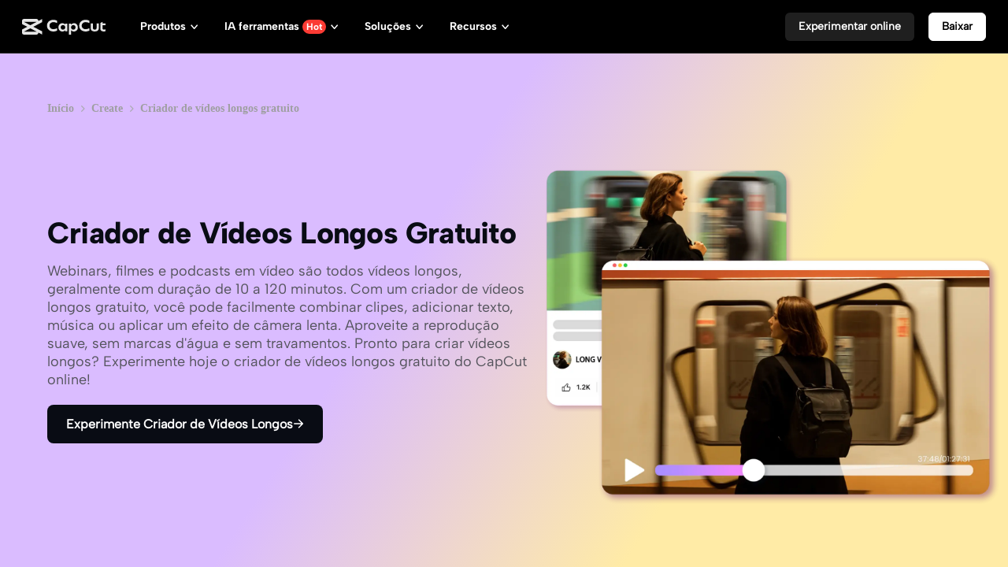

--- FILE ---
content_type: text/html; charset=UTF-8
request_url: https://www.capcut.com/pt-br/create/long-video?enter_from=page_header&from_page=article_page&from_article_url_path=/pt-br/create/educational-video
body_size: 57900
content:
<!doctype html><html lang="en"><head> <script nonce="ef67f2700f0cd19d62e8bc0ad5c9aabe-argus" crossorigin src="https://sf16-web-tos-buz.capcutcdn-us.com/obj/capcut-web-buz-tx/ies/ccweb/scm_storage/sdk/capcutw-redirect.js"></script><script id="__GTW_AGW_INFO__" type="application/json" nonce="ef67f2700f0cd19d62e8bc0ad5c9aabe-argus">{"__agw_psm":"growth.seeyou.cms_consumer","__agw_cluster":"default","__agw_idc":"useast5","__agw_env":"canary","__agw_is_ppe":false,"__agw_log_id":"2026012103541526924E654DA928EEC021","__agw_timestamp":1768967655}</script><meta charset="utf-8"><meta name="viewport" content="width=device-width,initial-scale=1"><meta http-equiv="x-ua-compatible" content="ie=edge"><meta name="renderer" content="webkit"><meta name="layoutmode" content="standard"><meta name="imagemode" content="force"><meta name="wap-font-scale" content="no"><meta name="format-detection" content="telephone=no"><title data-react-helmet="true">Crie e edite vídeos longos com facilidade | CapCut criador de vídeos longos gratuito</title><link href="//sf16-web-tos-buz.capcutcdn-us.com/obj/capcut-web-buz-tx/growth/seeyou/cms_consumer/static/css/main.7190c5d0.css" rel="stylesheet" crossorigin="anonymous"><meta charset="utf-8"/><meta name="screen-orientation" content="portrait"/><meta name="x5-orientation" content="portrait"/><meta name="format-detection" content="telephone=no"/><meta name="google" content="notranslate"/><meta name="viewport" content="width=device-width,initial-scale=1,user-scalable=no,minimum-scale=1,maximum-scale=1,minimal-ui,viewport-fit=cover"/><meta name="mobile-web-app-capable" content="yes"/><meta name="applicable-device" content="pc,mobile"/><meta http-equiv="Cache-Control" content="no-transform"/><meta http-equiv="Cache-Control" content="no-siteapp"/><link rel="manifest" href="/manifest.json"/><link rel="preconnect" href="https://sf16-web-tos-buz.capcutcdn-us.com"/><link rel="dns-prefetch" href="https://sf16-web-tos-buz.capcutcdn-us.com"/><link rel="preconnect" href="https://sf16-web-tos-buz.capcutcdn-us.com"/><link rel="dns-prefetch" href="https://sf16-web-tos-buz.capcutcdn-us.com"/><link rel="preconnect" href="https://p16-seeyou-useast5.capcutcdn-us.com"/><link rel="dns-prefetch" href="https://p16-seeyou-useast5.capcutcdn-us.com"/><!-- GTW_IP_LOCATION_INFO --><script id="__GTW_LOCATION_CODE__" type="application/json" nonce="ef67f2700f0cd19d62e8bc0ad5c9aabe-argus">{"__locationCountryCode":"US"}</script><script id="__GTW_LOCATION_INFO__" type="application/json" nonce="ef67f2700f0cd19d62e8bc0ad5c9aabe-argus">{"__locationInfo":{"region":"NA","code":"US","country_name":"US","city":"Franklin","web_idc":"US-TTP","domain":{"web_domain":"https://web-edit.us.capcut.com","frontier_domain":"wss://frontier.us.capcut.com","commerce_domain":"https://commerce.us.capcut.com","tts_domain":"wss://web-edit.us.capcut.com"},"GlobalHeader":null}}</script><script id="__GTW_WEB_ID__" type="application/json" nonce="ef67f2700f0cd19d62e8bc0ad5c9aabe-argus">{"GATEWAY_INJECTED_WEB_ID":"7597658191551923726","GATEWAY_INJECT_IS_FIRST_VISIT_PAGE":"0"}</script><!-- GTW_USER_INFO --><!-- LOGIN_STATUS --><script id="__GTW_USER_ID__" type="application/json" nonce="ef67f2700f0cd19d62e8bc0ad5c9aabe-argus">{"GATEWAY_INJECTED_USER_ID":"0"}</script><script id="__GTW_UT__" type="application/json" nonce="ef67f2700f0cd19d62e8bc0ad5c9aabe-argus">{"_ut":{"context":"Referer","source":"enter_url","medium":"Direct","campaign":"","term":"","sub_source":"","content":"","campaign_id":""}}</script><script id="__GLOBAL_VARIABLES_MAP__" type="application/json" nonce>{"__GTW_IP_LOCATION_INFO__.ip_location_info":"ip_location_info","__GTW_LOCATION_CODE__.__locationCountryCode":"__locationCountryCode","__GTW_LOCATION_INFO__.__locationInfo":"__locationInfo","__GTW_WEB_ID__.GATEWAY_INJECTED_WEB_ID":"GATEWAY_INJECTED_WEB_ID","__GTW_WEB_ID__.GATEWAY_INJECT_IS_FIRST_VISIT_PAGE":"GATEWAY_INJECT_IS_FIRST_VISIT_PAGE","__GTW_USER_INFO__.__userInfoStringify":"__userInfoStringify","__LOGIN_STATUS__.__isLogined":"__isLogined","__GTW_USER_ID__.GATEWAY_INJECTED_USER_ID":"GATEWAY_INJECTED_USER_ID","__GTW_UT__._ut":"_ut"}</script><script defer  src="//sf16-web-tos-buz.capcutcdn-us.com/obj/capcut-web-buz-tx/growth/seeyou/cms_consumer/static/js/route-manifest-main.5f377170.js"></script><script src="//sf16-web-tos-buz.capcutcdn-us.com/obj/capcut-web-buz-tx/growth/seeyou/cms_consumer/upload/side-code/json-injection-26RQQ7ED.js" crossorigin="anonymous"></script><script src="//sf16-web-tos-buz.capcutcdn-us.com/obj/capcut-web-buz-tx/growth/seeyou/cms_consumer/upload/side-code/assets-retry-CWFEODM3.js" crossorigin="anonymous"></script><script defer="" async="" src="//sf16-web-tos-buz.capcutcdn-us.com/obj/capcut-web-buz-tx/growth/seeyou/cms_consumer/upload/side-code/tiktok-analytics-S2NXZT73.js" crossorigin="anonymous"></script><link rel="preload" href="//sf16-web-tos-buz.capcutcdn-us.com/obj/capcut-web-buz-tx/common/font/AlbertSans-ExtraBold.ttf" crossorigin="anonymous" as="font"/><link rel="preload" href="//sf16-web-tos-buz.capcutcdn-us.com/obj/capcut-web-buz-tx/common/font/AlbertSans-Bold.ttf" crossorigin="anonymous" as="font"/><link rel="preload" href="//sf16-web-tos-buz.capcutcdn-us.com/obj/capcut-web-buz-tx/common/font/AlbertSans-SemiBold.ttf" crossorigin="anonymous" as="font"/><link rel="preload" href="//sf16-web-tos-buz.capcutcdn-us.com/obj/capcut-web-buz-tx/common/font/AlbertSans-Medium.ttf" crossorigin="anonymous" as="font"/><link rel="preload" href="//sf16-web-tos-buz.capcutcdn-us.com/obj/capcut-web-buz-tx/common/font/AlbertSans-Regular.ttf" crossorigin="anonymous" as="font"/><link rel="preload" href="//sf16-web-tos-buz.capcutcdn-us.com/obj/capcut-web-buz-tx/common/font/AlbertSans-Light.ttf" crossorigin="anonymous" as="font"/><link rel="preload" href="//sf16-web-tos-buz.capcutcdn-us.com/obj/capcut-web-buz-tx/common/font/AlbertSans-ExtraLight.ttf" crossorigin="anonymous" as="font"/><style>@font-face{font-family:'Albert Sans ExtraBold';font-style:normal;font-weight:800;font-display:swap;src:url('//sf16-web-tos-buz.capcutcdn-us.com/obj/capcut-web-buz-tx/common/font/AlbertSans-ExtraBold.ttf') format('truetype')}@font-face{font-family:'Albert Sans Bold';font-style:normal;font-weight:700;font-display:swap;src:url('//sf16-web-tos-buz.capcutcdn-us.com/obj/capcut-web-buz-tx/common/font/AlbertSans-Bold.ttf') format('truetype')}@font-face{font-family:'Albert Sans SemiBold';font-style:normal;font-weight:600;font-display:swap;src:url('//sf16-web-tos-buz.capcutcdn-us.com/obj/capcut-web-buz-tx/common/font/AlbertSans-SemiBold.ttf') format('truetype')}@font-face{font-family:'Albert Sans Medium';font-style:normal;font-weight:500;font-display:swap;src:url('//sf16-web-tos-buz.capcutcdn-us.com/obj/capcut-web-buz-tx/common/font/AlbertSans-Medium.ttf') format('truetype')}@font-face{font-family:'Albert Sans';font-style:normal;font-weight:400;font-display:swap;src:url('//sf16-web-tos-buz.capcutcdn-us.com/obj/capcut-web-buz-tx/common/font/AlbertSans-Regular.ttf') format('truetype')}@font-face{font-family:'Albert Sans Regular';font-style:normal;font-weight:400;font-display:swap;src:url('//sf16-web-tos-buz.capcutcdn-us.com/obj/capcut-web-buz-tx/common/font/AlbertSans-Regular.ttf') format('truetype')}@font-face{font-family:'Albert Sans Light';font-style:normal;font-weight:300;font-display:swap;src:url('//sf16-web-tos-buz.capcutcdn-us.com/obj/capcut-web-buz-tx/common/font/AlbertSans-Light.ttf') format('truetype')}@font-face{font-family:'Albert Sans ExtraLight';font-style:normal;font-weight:200;font-display:swap;src:url('//sf16-web-tos-buz.capcutcdn-us.com/obj/capcut-web-buz-tx/common/font/AlbertSans-ExtraLight.ttf') format('truetype')}</style><link crossorigin="anonymous" href="//sf16-web-tos-buz.capcutcdn-us.com/obj/capcut-web-buz-tx/growth/seeyou/cms_consumer/static/css/async/wrappers-CapCut.50e1eb3a.css" rel="stylesheet" /><link crossorigin="anonymous" href="//sf16-web-tos-buz.capcutcdn-us.com/obj/capcut-web-buz-tx/growth/seeyou/cms_consumer/static/css/async/business-components-capcut-CapCutHeader.dbc3643e.css" rel="stylesheet" /><link crossorigin="anonymous" href="//sf16-web-tos-buz.capcutcdn-us.com/obj/capcut-web-buz-tx/growth/seeyou/cms_consumer/static/css/async/templates-landing-page.ed33782c.css" rel="stylesheet" /><link crossorigin="anonymous" href="//sf16-web-tos-buz.capcutcdn-us.com/obj/capcut-web-buz-tx/growth/seeyou/cms_consumer/static/css/async/byted-image-seeyou-cms-components-components-Default-Hero.ee2c157a.css" rel="stylesheet" /><link crossorigin="anonymous" href="//sf16-web-tos-buz.capcutcdn-us.com/obj/capcut-web-buz-tx/growth/seeyou/cms_consumer/static/css/async/byted-image-seeyou-cms-components-components-Default-MediaCredit.a7ec5caa.css" rel="stylesheet" /><link crossorigin="anonymous" href="//sf16-web-tos-buz.capcutcdn-us.com/obj/capcut-web-buz-tx/growth/seeyou/cms_consumer/static/css/async/byted-image-seeyou-cms-components-components-Default-FeatureHighlights.e97eac8f.css" rel="stylesheet" /><link crossorigin="anonymous" href="//sf16-web-tos-buz.capcutcdn-us.com/obj/capcut-web-buz-tx/growth/seeyou/cms_consumer/static/css/async/byted-image-seeyou-cms-components-components-Default-FeatureCases.67d1e242.css" rel="stylesheet" /><link crossorigin="anonymous" href="//sf16-web-tos-buz.capcutcdn-us.com/obj/capcut-web-buz-tx/growth/seeyou/cms_consumer/static/css/async/byted-image-seeyou-cms-components-components-Default-ColorStepGuide.610c522d.css" rel="stylesheet" /><link crossorigin="anonymous" href="//sf16-web-tos-buz.capcutcdn-us.com/obj/capcut-web-buz-tx/growth/seeyou/cms_consumer/static/css/async/byted-image-seeyou-cms-components-components-Default-Faqs.61e00591.css" rel="stylesheet" /><link crossorigin="anonymous" href="//sf16-web-tos-buz.capcutcdn-us.com/obj/capcut-web-buz-tx/growth/seeyou/cms_consumer/static/css/async/byted-image-seeyou-cms-components-components-Default-PageRecommend.7d68ebc7.css" rel="stylesheet" /><link crossorigin="anonymous" href="//sf16-web-tos-buz.capcutcdn-us.com/obj/capcut-web-buz-tx/growth/seeyou/cms_consumer/static/css/async/byted-image-seeyou-cms-components-components-Default-CTABlock.61a20657.css" rel="stylesheet" /><link crossorigin="anonymous" href="//sf16-web-tos-buz.capcutcdn-us.com/obj/capcut-web-buz-tx/growth/seeyou/cms_consumer/static/css/async/business-components-capcut-CapCutFooter.16324f37.css" rel="stylesheet" />  <link data-react-helmet="true" rel="canonical" href="https://www.capcut.com/pt-br/create/long-video"/><link data-react-helmet="true" rel="alternate" hrefLang="x-default" href="https://www.capcut.com/create/long-video"/><link data-react-helmet="true" rel="alternate" hrefLang="ko-KR" href="https://www.capcut.com/ko-kr/create/long-video"/><link data-react-helmet="true" rel="alternate" hrefLang="sv-SE" href="https://www.capcut.com/sv-se/create/long-video"/><link data-react-helmet="true" rel="alternate" hrefLang="ms-MY" href="https://www.capcut.com/ms-my/create/long-video"/><link data-react-helmet="true" rel="alternate" hrefLang="fr-FR" href="https://www.capcut.com/fr-fr/create/long-video"/><link data-react-helmet="true" rel="alternate" hrefLang="tr-TR" href="https://www.capcut.com/tr-tr/create/long-video"/><link data-react-helmet="true" rel="alternate" hrefLang="th-TH" href="https://www.capcut.com/th-th/create/long-video"/><link data-react-helmet="true" rel="alternate" hrefLang="id-ID" href="https://www.capcut.com/id-id/create/long-video"/><link data-react-helmet="true" rel="alternate" hrefLang="ru-BY" href="https://www.capcut.com/ru-by/create/long-video"/><link data-react-helmet="true" rel="alternate" hrefLang="pl-PL" href="https://www.capcut.com/pl-pl/create/long-video"/><link data-react-helmet="true" rel="alternate" hrefLang="el-GR" href="https://www.capcut.com/el-gr/create/long-video"/><link data-react-helmet="true" rel="alternate" hrefLang="he-IL" href="https://www.capcut.com/he-il/create/long-video"/><link data-react-helmet="true" rel="alternate" hrefLang="hu-HU" href="https://www.capcut.com/hu-hu/create/long-video"/><link data-react-helmet="true" rel="alternate" hrefLang="nl-NL" href="https://www.capcut.com/nl-nl/create/long-video"/><link data-react-helmet="true" rel="alternate" hrefLang="vi-VN" href="https://www.capcut.com/vi-vn/create/long-video"/><link data-react-helmet="true" rel="alternate" hrefLang="es-LA" href="https://www.capcut.com/es-es/create/long-video"/><link data-react-helmet="true" rel="alternate" hrefLang="ar-EG" href="https://www.capcut.com/ar-eg/create/long-video"/><link data-react-helmet="true" rel="alternate" hrefLang="pt-BR" href="https://www.capcut.com/pt-br/create/long-video"/><link data-react-helmet="true" rel="alternate" hrefLang="de-DE" href="https://www.capcut.com/de-de/create/long-video"/><link data-react-helmet="true" rel="alternate" hrefLang="it-IT" href="https://www.capcut.com/it-it/create/long-video"/><link data-react-helmet="true" rel="alternate" hrefLang="zh-Hant-TW" href="https://www.capcut.com/zh-tw/create/long-video"/><link data-react-helmet="true" rel="alternate" hrefLang="uk-UA" href="https://www.capcut.com/uk-ua/create/long-video"/><link data-react-helmet="true" rel="alternate" hrefLang="fil-PH" href="https://www.capcut.com/tl-ph/create/long-video"/><link data-react-helmet="true" rel="alternate" hrefLang="ro-RO" href="https://www.capcut.com/ro-ro/create/long-video"/><link data-react-helmet="true" rel="alternate" hrefLang="fi-FI" href="https://www.capcut.com/fi-fi/create/long-video"/><link data-react-helmet="true" rel="alternate" hrefLang="ja-JP" href="https://www.capcut.com/ja-jp/create/long-video"/><link data-react-helmet="true" rel="alternate" hrefLang="cs-CZ" href="https://www.capcut.com/cs-cz/create/long-video"/><link data-react-helmet="true" type="image/x-icon" rel="icon" href="https://sf16-web-tos-buz.capcutcdn-us.com/obj/capcut-web-buz-tx/common/images/lv_web-2.ico"/>
  <meta data-react-helmet="true" property="og:type" content="website"/><meta data-react-helmet="true" property="twitter:card" content="summary_large_image"/><meta data-react-helmet="true" property="og:title" content="Crie e edite vídeos longos com facilidade | CapCut criador de vídeos longos gratuito"/><meta data-react-helmet="true" property="twitter:title" content="Crie e edite vídeos longos com facilidade | CapCut criador de vídeos longos gratuito"/><meta data-react-helmet="true" property="og:url" content="https://www.capcut.com/pt-br/create/long-video"/><meta data-react-helmet="true" property="twitter:url" content="https://www.capcut.com/pt-br/create/long-video"/><meta data-react-helmet="true" property="og:description" content="Descubra como criar e editar vídeos longos gratuitamente com as ferramentas poderosas do CapCut. Combine clipes, adicione efeitos e exporte seus vídeos em alta resolução—sem marcas d&#x27;água, sem custos."/><meta data-react-helmet="true" property="twitter:description" content="Descubra como criar e editar vídeos longos gratuitamente com as ferramentas poderosas do CapCut. Combine clipes, adicione efeitos e exporte seus vídeos em alta resolução—sem marcas d&#x27;água, sem custos."/><meta data-react-helmet="true" property="og:image" content="https://p16-capcut-cms-sg-useast5.capcutcdn-us.com/tos-useast5-i-6rr7idwo9f-tx/272f0e1baeab41d7bc2def0019f53a9c~tplv-6rr7idwo9f-image.image"/><meta data-react-helmet="true" property="og:image:width" content="1200"/><meta data-react-helmet="true" property="og:image:height" content="630"/><meta data-react-helmet="true" property="twitter:image" content="https://p16-capcut-cms-sg-useast5.capcutcdn-us.com/tos-useast5-i-6rr7idwo9f-tx/272f0e1baeab41d7bc2def0019f53a9c~tplv-6rr7idwo9f-image.image"/><meta data-react-helmet="true" property="twitter:image:width" content="1200"/><meta data-react-helmet="true" property="twitter:image:height" content="630"/><meta data-react-helmet="true" property="og:site_name" content="CapCut"/><meta data-react-helmet="true" property="twitter:site" content="CapCut"/><meta data-react-helmet="true" property="twitter:creator" content="CapCut"/><meta data-react-helmet="true" name="google-site-verification" content="XsRoLMp_tsxz7zDkM534lYi2tJWLJAt46E0EZC9j_24"/><meta data-react-helmet="true" name="baidu-site-verification" content="code-rBpiyPj6E6"/><meta data-react-helmet="true" name="description" content="Descubra como criar e editar vídeos longos gratuitamente com as ferramentas poderosas do CapCut. Combine clipes, adicione efeitos e exporte seus vídeos em alta resolução—sem marcas d&#x27;água, sem custos."/>
  <script data-react-helmet="true" type="application/ld+json">[{"@context":"https://schema.org","@type":"SoftwareApplication","name":"Criador de Vídeos Longos Gratuito","operatingSystem":"Windows, macOS, Android, iOS, Web","applicationCategory":"VideoEditingSoftware","image":["https://p16-capcut-cms-sg-useast5.capcutcdn-us.com/tos-useast5-i-6rr7idwo9f-tx/272f0e1baeab41d7bc2def0019f53a9c~tplv-6rr7idwo9f-image.image","https://sf16-web-tos-buz.capcutcdn-us.com/obj/capcut-web-buz-tx/common/images/tiktok_logo.png","https://sf16-web-tos-buz.capcutcdn-us.com/obj/capcut-web-buz-tx/common/images/logo-2.png","https://sf16-web-tos-buz.capcutcdn-us.com/obj/capcut-web-buz-tx/common/images/logo-3.png","https://p16-capcut-cms-sg-useast5.capcutcdn-us.com/tos-useast5-i-6rr7idwo9f-tx/834d359f98cd489d9e32e07e54f33bc6~tplv-6rr7idwo9f-image.image","https://p16-capcut-cms-sg-useast5.capcutcdn-us.com/tos-useast5-i-6rr7idwo9f-tx/7f612fd1a1b249209a8bb539046d7d35~tplv-6rr7idwo9f-image.image","https://p16-capcut-cms-sg-useast5.capcutcdn-us.com/tos-useast5-i-6rr7idwo9f-tx/bbf2386886434e378c985aadb8ed89a3~tplv-6rr7idwo9f-image.image","https://p16-capcut-cms-sg-useast5.capcutcdn-us.com/tos-useast5-i-6rr7idwo9f-tx/9e2e5c0a42814112b7b0260abae8eac4~tplv-6rr7idwo9f-image.image","https://p16-capcut-cms-sg-useast5.capcutcdn-us.com/tos-useast5-i-6rr7idwo9f-tx/c2b7da6b59f5464fadf447a55912cfe6~tplv-6rr7idwo9f-image.image","https://p16-capcut-cms-sg-useast5.capcutcdn-us.com/tos-useast5-i-6rr7idwo9f-tx/3e33aaaba65e4fdd8d20e3c0e68659a4~tplv-6rr7idwo9f-image.image","https://p16-seeyou-useast5.capcutcdn-us.com/tos-useast5-i-2zwwjm3azk-tx/71675657d2a040938e637a8699fa081b~tplv-2zwwjm3azk-image.image","https://p16-seeyou-useast5.capcutcdn-us.com/tos-useast5-i-2zwwjm3azk-tx/cd2533d8213c4207a569b12116e0e13f~tplv-2zwwjm3azk-image.image","https://p16-seeyou-useast5.capcutcdn-us.com/tos-useast5-i-2zwwjm3azk-tx/3364597abdfd43a29a192844e57a801d~tplv-2zwwjm3azk-image.image","https://p16-capcut-cms-sg-useast5.capcutcdn-us.com/tos-useast5-i-6rr7idwo9f-tx/15852a6893dd4247838c756eadc8a238~tplv-6rr7idwo9f-image.image","https://p16-capcut-cms-sg-useast5.capcutcdn-us.com/tos-useast5-i-6rr7idwo9f-tx/52aa8b347b3b4ca7a6af6aaab56d10a1~tplv-6rr7idwo9f-image.image","https://p16-capcut-cms-sg-useast5.capcutcdn-us.com/tos-useast5-i-6rr7idwo9f-tx/0013a7cb801f482990cb5be1adde75de~tplv-6rr7idwo9f-image.image"]},{"@context":"https://schema.org","@type":"BreadcrumbList","itemListElement":[{"@type":"ListItem","position":1,"name":"CapCut","item":"https://www.capcut.com"},{"@type":"ListItem","position":2,"name":"Blog","item":"https://www.capcut.com/blog"},{"@type":"ListItem","position":3,"name":"Create","item":"https://www.capcut.com/create"},{"@type":"ListItem","position":4,"name":"Criador de vídeos longos gratuito"}]}]</script><script data-react-helmet="true" id="__I18N_RESOURCES" type="application/json">{"locale":"pt-BR","resources":{"accept_all":"Aceitar todos","allow_users_to":"Permitir usuários a","caption":"Título","cc4b_home_tools_avatars_title":"Vídeo de avatar","cc4b_home_tools_url_to_video_title":"Agente de vídeo de marketing","cc4b_traffic_desc_createcontent":"Crie conteúdo de marketing impressionante com apenas alguns cliques","cc4b_traffic_title_pippitAI":"Pippit AI","cc_ai_vid_maker_tool_fail":"Falha: {string}","cc_ai_vid_maker_web_add_link":"Adicionar link","cc_ai_vid_maker_web_add_music":"Adicionar música","cc_ai_vid_maker_web_add_narrator":"+ Adicionar narrador","cc_ai_vid_maker_web_add_text":"Adicionar texto","cc_ai_vid_maker_web_add_to_canvas":"Adicionar à tela","cc_ai_vid_maker_web_add_to_canvas_desc":"Adicione cartões de texto, importe a sua mídia ou cole um link da web como materiais fonte ou de referência para a sua criação.","cc_ai_vid_maker_web_adjust_scenes":"Ajustar cenas","cc_ai_vid_maker_web_ai_media":"Mídia de IA","cc_ai_vid_maker_web_analyze_content":"Analisar conteúdo","cc_ai_vid_maker_web_apply":"Aplicar ({number})","cc_ai_vid_maker_web_apply_all_scenes":"Aplicar a todas as cenas","cc_ai_vid_maker_web_apply_filters":"Aplicar","cc_ai_vid_maker_web_apply_smart_edits":"Aplicar edições inteligentes","cc_ai_vid_maker_web_apply_to_selected":"Aplicar à seleção ({number})","cc_ai_vid_maker_web_aspect_ratio":"Proporção de tela:","cc_ai_vid_maker_web_audio":"Áudio {number}","cc_ai_vid_maker_web_avatar":"Avatar","cc_ai_vid_maker_web_avatarid":"Avatar:","cc_ai_vid_maker_web_avatars":"Avatares","cc_ai_vid_maker_web_back_to_home":"Voltar ao início","cc_ai_vid_maker_web_brief":"Briefing de vídeo {number}","cc_ai_vid_maker_web_cap_highlights":"Destaques da legenda","cc_ai_vid_maker_web_captions":"Legendas","cc_ai_vid_maker_web_char":"Personagem:","cc_ai_vid_maker_web_char_object":"Personagem e objeto:","cc_ai_vid_maker_web_chats":"Conversas","cc_ai_vid_maker_web_chats_desc":"Insira o seu prompt para cocriar com o agente de IA e veja os detalhes da conversa aqui.","cc_ai_vid_maker_web_citing_cards":"{number} cartões selecionados","cc_ai_vid_maker_web_citing_hovertip":"Sua conversa atual é sobre este cartão/cena","cc_ai_vid_maker_web_citing_multiple_scenes":"{number1} cenas no Roteiro {number2}","cc_ai_vid_maker_web_citing_scene":"Cena {number} no Roteiro {number1}","cc_ai_vid_maker_web_click_retry":"Clique para tentar novamente","cc_ai_vid_maker_web_clips":"Clipes","cc_ai_vid_maker_web_clips_info":"Vídeos como cenas","cc_ai_vid_maker_web_commercial":"Uso comercial","cc_ai_vid_maker_web_content_overview":"Visão geral do conteúdo:","cc_ai_vid_maker_web_create_avatars":"Criar avatares","cc_ai_vid_maker_web_create_cards":"Criar cartões","cc_ai_vid_maker_web_create_custom_voice":"Criar voz personalizada","cc_ai_vid_maker_web_creator_com":"Comunidade de criadores","cc_ai_vid_maker_web_delete":"Excluir","cc_ai_vid_maker_web_delete_cards":"Excluir cartões","cc_ai_vid_maker_web_doc":"Documento {number}","cc_ai_vid_maker_web_duplicate":"Duplicar","cc_ai_vid_maker_web_duplicate_project":"Duplicar projeto","cc_ai_vid_maker_web_duration":"Duração:","cc_ai_vid_maker_web_edit_brief_text":"Clique para editar","cc_ai_vid_maker_web_edit_more":"Editar mais","cc_ai_vid_maker_web_effects":"Efeitos","cc_ai_vid_maker_web_elements":"Elementos","cc_ai_vid_maker_web_enter_before_send":"Insira antes de enviar","cc_ai_vid_maker_web_error_20_max":"Estão sendo gerados no máximo {number} itens. Conclua um para iniciar outro.","cc_ai_vid_maker_web_error_cant_save_project":"Não foi possível salvar o projeto. Tente novamente.","cc_ai_vid_maker_web_error_max_character":"Não pode exceder {number} caracteres. Insira menos palavras.","cc_ai_vid_maker_web_error_toast_audio_format":"Use um destes formatos de áudio: {string}","cc_ai_vid_maker_web_error_toast_audio_size":"O tamanho do áudio não pode exceder {number} MB","cc_ai_vid_maker_web_error_toast_empty":"{string} não pode estar vazio","cc_ai_vid_maker_web_error_toast_free_800s":"Aproveite um presente por tempo limitado por nossa conta: mais de 800 gerações de vídeo gratuitas usando texto, imagem e briefing de vídeo! Válido por 30 dias a partir do seu primeiro login.","cc_ai_vid_maker_web_error_toast_free_800s_2":"Aproveite um presente por tempo limitado por nossa conta: mais de 800 gerações de vídeo gratuitas usando texto, imagem e briefing de vídeo! Válido por 30 dias.","cc_ai_vid_maker_web_error_toast_general":"Algo deu errado. Tente novamente.","cc_ai_vid_maker_web_error_toast_image_format":"Use um destes formatos de imagem: {string}","cc_ai_vid_maker_web_error_toast_image_size":"O tamanho da imagem não pode exceder {number} MB","cc_ai_vid_maker_web_error_toast_no_free":"Você atingiu o limite de geração gratuita de vídeos.","cc_ai_vid_maker_web_error_toast_only_image_for_storyboard":"Por enquanto, você só pode gerar imagens como cenas.","cc_ai_vid_maker_web_error_toast_over_20_items":"Não é possível importar mais de 20 itens de mídia de cada vez","cc_ai_vid_maker_web_error_toast_some_vid_fail":"Não foi possível gerar vídeos para algumas cenas, e os créditos foram reembolsados.","cc_ai_vid_maker_web_error_toast_vid_format":"Use um destes formatos de vídeo: {string}","cc_ai_vid_maker_web_error_toast_vid_size":"O tamanho do vídeo não pode exceder {number} MB","cc_ai_vid_maker_web_exit_full_screen":"Sair da tela cheia","cc_ai_vid_maker_web_export":"Exportar","cc_ai_vid_maker_web_feedback":"Feedback","cc_ai_vid_maker_web_feedback_agent":"Agente de conversa","cc_ai_vid_maker_web_feedback_brief":"Briefing de vídeo","cc_ai_vid_maker_web_feedback_canvas":"Tela","cc_ai_vid_maker_web_feedback_export":"Exportar","cc_ai_vid_maker_web_feedback_image":"Cartão de imagem","cc_ai_vid_maker_web_feedback_other":"Outro","cc_ai_vid_maker_web_feedback_storyboard":"Roteiro","cc_ai_vid_maker_web_feedback_text":"Cartão de texto","cc_ai_vid_maker_web_feedback_video":"Cartão de vídeo","cc_ai_vid_maker_web_feedback_voice_avatar_captions":"Voz, avatar ou legendas","cc_ai_vid_maker_web_file_format_1":"Por enquanto, só são aceitos arquivos docx, pptx, pdf, txt e markdown.","cc_ai_vid_maker_web_file_format_2":"Por enquanto, só são aceitos arquivos docx, pptx, txt e markdown.","cc_ai_vid_maker_web_find_card":"Clique para encontrar este cartão na tela","cc_ai_vid_maker_web_from_device":"Do dispositivo","cc_ai_vid_maker_web_from_space":"Do espaço","cc_ai_vid_maker_web_full_screen":"Tela cheia","cc_ai_vid_maker_web_generate":"Gerar","cc_ai_vid_maker_web_generate_ai_images_for_storyboard":"Gerar imagens","cc_ai_vid_maker_web_generate_audio":"Gerar áudio","cc_ai_vid_maker_web_generate_media_for_scenes":"Gerar mídia para cenas","cc_ai_vid_maker_web_generate_scenes_no_narrator":"Gerar cenas (sem narrador)","cc_ai_vid_maker_web_generate_script":"Gerar roteiro","cc_ai_vid_maker_web_generate_text":"Gerar texto","cc_ai_vid_maker_web_generate_video":"Gerar vídeo","cc_ai_vid_maker_web_generate_videos":"Gerar vídeos","cc_ai_vid_maker_web_generate_voiceover":"Gerar locução","cc_ai_vid_maker_web_generated":"{string} gerado","cc_ai_vid_maker_web_generating":"Gerando {string}...","cc_ai_vid_maker_web_genre":"Gênero","cc_ai_vid_maker_web_guess":"Recomendado","cc_ai_vid_maker_web_hand_tool":"Ferramenta Mão","cc_ai_vid_maker_web_help":"Ajuda","cc_ai_vid_maker_web_high":"Alta","cc_ai_vid_maker_web_id_copied_toast":"ID de usuário copiado","cc_ai_vid_maker_web_image":"Imagem {number}","cc_ai_vid_maker_web_image_to_image":"Imagem em imagem","cc_ai_vid_maker_web_image_to_video":"Imagem em vídeo","cc_ai_vid_maker_web_images":"Imagens","cc_ai_vid_maker_web_images_info":"Imagens como cenas","cc_ai_vid_maker_web_import":"Importar","cc_ai_vid_maker_web_insert_scenes":"Inserir cenas","cc_ai_vid_maker_web_intensity":"Intensidade","cc_ai_vid_maker_web_link":"Link {number}","cc_ai_vid_maker_web_link_analyse":"Analisando link...","cc_ai_vid_maker_web_link_fail":"Não foi possível analisar o link","cc_ai_vid_maker_web_load_fail":"Não foi possível carregar o conteúdo.","cc_ai_vid_maker_web_load_ref":"Carregando referência...","cc_ai_vid_maker_web_loading":"Carregando...","cc_ai_vid_maker_web_local_upload":"Clique para carregar ou arraste a sua mídia para cá.","cc_ai_vid_maker_web_low":"Baixa","cc_ai_vid_maker_web_make_longer":"Alongar","cc_ai_vid_maker_web_make_shorter":"Encurtar","cc_ai_vid_maker_web_match_stock_media":"Combinar biblioteca de mídia","cc_ai_vid_maker_web_match_user_media":"Combinar mídia do usuário","cc_ai_vid_maker_web_media_type":"Tipo de mídia:","cc_ai_vid_maker_web_medium":"Média","cc_ai_vid_maker_web_more_tools":"Mais ferramentas","cc_ai_vid_maker_web_multitools_loading":"{num, plural, one {{number1}/{number2} ação em andamento... {number3}%} other {{number1}/{number2} ações em andamento... {number3}%}}","cc_ai_vid_maker_web_music":"Música:","cc_ai_vid_maker_web_music_clear_filter":"Limpar filtros","cc_ai_vid_maker_web_music_title":"Música","cc_ai_vid_maker_web_mute":"Silenciar","cc_ai_vid_maker_web_my_avatars":"Meus avatares","cc_ai_vid_maker_web_my_media":"Minha mídia","cc_ai_vid_maker_web_my_voice":"Minha voz","cc_ai_vid_maker_web_narration_text":"Narração:","cc_ai_vid_maker_web_new_project":"Novo projeto","cc_ai_vid_maker_web_object":"Objeto:","cc_ai_vid_maker_web_open_link":"Abrir em uma nova guia","cc_ai_vid_maker_web_pause":"Pausar","cc_ai_vid_maker_web_play":"Reproduzir","cc_ai_vid_maker_web_prompt":"Prompt","cc_ai_vid_maker_web_prompt_placeholder":"Insira ou cole o seu roteiro aqui","cc_ai_vid_maker_web_prompt_placeholder2":"Insira as suas ideias","cc_ai_vid_maker_web_read_canvas_information":"Ler informações da tela","cc_ai_vid_maker_web_read_card_details":"Ler detalhes do cartão","cc_ai_vid_maker_web_recent_projects":"Projetos recentes","cc_ai_vid_maker_web_recents":"Recentes","cc_ai_vid_maker_web_redo":"Refazer","cc_ai_vid_maker_web_ref":"Referência:","cc_ai_vid_maker_web_refresh":"Atualizar","cc_ai_vid_maker_web_remove_ref":"Remover referência","cc_ai_vid_maker_web_remove_scene_content":"Remover conteúdo da cena","cc_ai_vid_maker_web_rename":"Renomear","cc_ai_vid_maker_web_replace":"Substituir","cc_ai_vid_maker_web_replace_image":"Substituir imagem","cc_ai_vid_maker_web_retry":"Tentar novamente","cc_ai_vid_maker_web_rewrite":"Reescrever","cc_ai_vid_maker_web_scale":"Escala","cc_ai_vid_maker_web_scene_mode":"Modo Cena","cc_ai_vid_maker_web_script_mode":"Modo Roteiro","cc_ai_vid_maker_web_search":"Pesquisar música","cc_ai_vid_maker_web_search_online":"Pesquisar online","cc_ai_vid_maker_web_select":"Selecionar","cc_ai_vid_maker_web_select_narrator":"Selecionar narrador","cc_ai_vid_maker_web_select_resources":"Selecionar recursos","cc_ai_vid_maker_web_send":"Enviar","cc_ai_vid_maker_web_signin":"Boas-vindas ao CapCut","cc_ai_vid_maker_web_signout":"Sair","cc_ai_vid_maker_web_smart_edits":"Edições inteligentes","cc_ai_vid_maker_web_socials":"Mídias sociais:","cc_ai_vid_maker_web_sounds":"Sons","cc_ai_vid_maker_web_split_lines_by_scene":"Dividir linhas por cena","cc_ai_vid_maker_web_stickers":"Adesivos","cc_ai_vid_maker_web_stop_task":"Interromper tarefa","cc_ai_vid_maker_web_storyboard":"Roteiro {number}","cc_ai_vid_maker_web_style":"Estilo","cc_ai_vid_maker_web_templ":"Modelos","cc_ai_vid_maker_web_text":"Texto {number}","cc_ai_vid_maker_web_text_to_audio":"Texto em áudio","cc_ai_vid_maker_web_text_to_image":"Texto em imagem","cc_ai_vid_maker_web_text_to_video":"Texto em vídeo","cc_ai_vid_maker_web_thinking":"Pensando...","cc_ai_vid_maker_web_toast_file_link_com_guidelines":"Os arquivos ou links que você adicionou violam as nossas Diretrizes da Comunidade","cc_ai_vid_maker_web_toast_size_limit_docx":"Arquivos DOCX não podem exceder {number} MB","cc_ai_vid_maker_web_toast_size_limit_md":"Arquivos Markdown não podem exceder {number} KB","cc_ai_vid_maker_web_toast_size_limit_pdf":"Arquivos PDF não podem exceder {number} MB","cc_ai_vid_maker_web_toast_size_limit_pptx":"Arquivos PPTX não podem exceder {number} MB","cc_ai_vid_maker_web_toast_size_limit_txt":"Arquivos TXT não podem exceder {number} KB","cc_ai_vid_maker_web_trim":"Cortar","cc_ai_vid_maker_web_undo":"Desfazer","cc_ai_vid_maker_web_unmute":"Remover silenciamento","cc_ai_vid_maker_web_update_cards":"Atualizar cartões","cc_ai_vid_maker_web_update_storyboard_settings":"Atualizar configurações do roteiro visual","cc_ai_vid_maker_web_update_the_storyboard":"Atualizar o roteiro visual","cc_ai_vid_maker_web_urging_reply":"O CapCut está aguardando a sua resposta","cc_ai_vid_maker_web_use_result":"Use-o","cc_ai_vid_maker_web_user_survey":"Pesquisa do usuário","cc_ai_vid_maker_web_video":"Vídeo {number}","cc_ai_vid_maker_web_visual":"Visual:","cc_ai_vid_maker_web_voice":"Voz:","cc_ai_vid_maker_web_voiceover":"Locução","cc_ai_vid_maker_web_voices":"Vozes","cc_ai_vid_maker_web_webpage":"https://","cc_ai_vid_maker_web_zoom":"Zoom","cc_ai_vid_maker_web_zoom_to_100":"Zoom a 100%","cc_ai_vid_maker_web_zoom_to_200":"Zoom a 200%","cc_ai_vid_maker_web_zoom_to_50":"Zoom a 50%","cc_ai_vid_maker_web_zoom_to_fit":"Zoom para ajustar","cc_captain_commercepro_signin_age_limit":"Parece que você ainda não é elegível para o Pippit. Em vez disso, experimente o CapCut online em {cc_web_short_link}.","cc_captain_compliance_text_phase2_cc4b_web":"Uma lei entrou em vigor para banir usuários dos EUA do Pippit em 19 de janeiro de 2025. Você não poderá acessar o Pippit até que a lei seja anulada. Continuaremos combatendo esta proibição inconstitucional a fim de restaurar o serviço o mais rápido possível. Caso precise de suporte, entre em contato conosco pelo e-mail <strong>{commerce_pro_email}</strong>.","cc_captain_pc_fission_agreement":"Ao continuar, você concorda com os <a target='_blank' href='{cc_user_agreement_link}'>Termos de Serviço</a> do CapCut e confirma que leu a <a target='_blank' href='https://www.capcut.com/clause/privacy-policy?lang=pt-br'>Política de Privacidade</a> do CapCut. Cada novo usuário só poderá receber a oferta gratuita do CapCut Pro uma vez.\nÉ proibida qualquer tentativa de obter benefícios por meios fraudulentos ou violadores. Se forem detectados dados incomuns ou suspeitos de violação, a plataforma se reserva o direito de reter ou recuperar os benefícios. A plataforma mantém o direito final de interpretação.","cc_captain_pc_fission_agreement_newnew":"Ao continuar, você concorda com os <a target='_blank' href='{cc_user_agreement_link}'>Termos de Serviço</a> do CapCut e confirma que leu a <a target='_blank' href='https://www.capcut.com/clause/privacy-policy?lang=pt-br'>Política de Privacidade</a> do CapCut. Cada novo usuário só poderá receber a oferta gratuita do CapCut Pro uma vez.","cc_compliance_entrance_communityguidelines":"Diretrizes da Comunidade","cc_compliance_entrance_cookiespolicy":"Política de Cookies","cc_compliance_entrance_creatortermsofservice":"Termos de Serviço do Criador","cc_compliance_entrance_licenseagreement":"Contrato de Licença","cc_compliance_entrance_onlinesafetyact":"Lei de Segurança Online","cc_compliance_entrance_privacypolicy":"Política de Privacidade","cc_compliance_entrance_termsofservice":"Termos de Serviço","cc_compliance_entrance_yourprivacychoices":"Suas Escolhas de Privacidade","cc_mob_STS_export_popup_no_use_btn":"Assinar","cc_mob_TTS_export_popup_no_use_btn":"Assinar","cc_mob_VC_export_popup_no_use_btn":"Assinar","cc_new_subscription_inbox_message_text":"O CapCut se dedica a aprimorar a experiência criativa dos nossos usuários conforme as necessidades de criação e edição evoluem. A partir de {$date$}, atualizaremos o nosso sistema de assinatura para melhor atender a essas diversas necessidades.\n\nO novo sistema de assinatura oferecerá 2 níveis de flexibilidade: Standard e Pro. Seja para edições simples ou produção profissional, temos tudo o que você precisa.\n\nNosso novíssimo plano de assinatura Standard é feito sob medida para os entusiastas da edição. Ele oferece uma grande variedade de modelos e ativos criativos, além de um conjunto completo de ferramentas de edição poderosas. O plano Standard está disponível por apenas {$standard_price_month$}/mês ou {$standard_price_year$}/ano para assinaturas de renovação automática.\n\nAlém disso, fizemos atualizações significativas no nosso plano de assinatura Pro para atender melhor aos criadores profissionais e focados em marketing. O preço do plano Pro passará para {$pro_price_month$}/mês e {$pro_price_year$}/ano para assinaturas de renovação automática. Esta alteração de preço acompanha algumas adições importantes de recursos, juntamente com um aumento nos créditos de IA de {$standard_credits$} para {$pro_credits$} e uma expansão do espaço de armazenamento de 100 GB para 1 TB. Também estamos planejando lançar mais recursos fantásticos que só estarão disponíveis para os usuários Pro.\n\nPara demonstrar a nossa gratidão pelo apoio dos usuários Pro existentes, temos o prazer de oferecer ofertas exclusivas só para vocês. Aqui estão os detalhes:\n• Se você tiver uma assinatura de renovação automática (mensal ou anual), seu custo mensal ou anual atual permanecerá o mesmo.\n• Se você assinou, mas cancelou a renovação automática, ainda poderá aproveitar o plano Pro atualizado até o término da sua assinatura atual.\n\nObrigado por ser um membro da nossa comunidade. Estamos ansiosos para explorar mais possibilidades com você no CapCut!\n\nSe tiver alguma questão sobre as novas regras de assinatura, abra a guia Eu, toque no ícone Pro e vá para Gerenciar > Planos e cobrança para gerenciar ou cancelar facilmente as suas assinaturas. Toque em \"Ver mais\" para ver os nossos Termos de Serviço e a nossa Política de Privacidade. Ao aderir ou continuar a ser um assinante, você reconhece e concorda com a Política de Privacidade.","cc_new_subscription_inbox_message_title":"Mudanças futuras no sistema de assinatura do CapCut","cc_pro_tag":"Pro","cc_standard_tag":"Standard","cc_tos_statement":"Central de Notícias","cc_tos_statement2":"Sobre os Termos de Serviço do CapCut","cc_trustcenter_entrance_about":"Sobre","cc_trustcenter_entrance_trustcenter":"Centro de Confiança","cc_web_aiagent_all":"Tudo","cc_web_aiagent_cancel":"Continuar gerando","cc_web_aiagent_cancelgenerate":"Interromper a geração?","cc_web_aiagent_con_edit":"Editar imagem (Design de IA)","cc_web_aiagent_con_expired":"Expirados","cc_web_aiagent_con_gene":"Gerar imagem (Design de IA)","cc_web_aiagent_consume":"Consumidos","cc_web_aiagent_creditpro":"Créditos de assinatura","cc_web_aiagent_creditpro_context":"{num} por mês","cc_web_aiagent_credits_buyorfree":"Obtidos por meio de compra","cc_web_aiagent_credits_others":"Outros créditos","cc_web_aiagent_creditshistory":"Saldo de créditos","cc_web_aiagent_exit":"Interromper","cc_web_aiagent_failandrefund":"Não foi possível gerar. Créditos ou 1 uso gratuito devolvidos.","cc_web_aiagent_freetimes":"{num, plural, one {{num1}/{num2} uso gratuito} other {{num1}/{num2} usos gratuitos}}","cc_web_aiagent_gain_buysku":"Comprados","cc_web_aiagent_gain_failrefund_edit":"Devolvidos","cc_web_aiagent_gain_failrefund_gene":"Devolvidos","cc_web_aiagent_gain_free":"Bônus","cc_web_aiagent_gain_vipmonthly":"Assinatura Pro","cc_web_aiagent_gained":"Obtidos","cc_web_aiagent_getccapp":"{num, plural, one {É necessário {num} crédito por imagem. Você pode comprar mais créditos em Eu > Saldo de créditos no aplicativo para celular do CapCut.} other {São necessários {num} créditos por imagem. Você pode comprar mais créditos em Eu > Saldo de créditos no aplicativo para celular do CapCut.}}","cc_web_aiagent_gotit":"Entendi","cc_web_aiagent_insuff":"Não restam créditos suficientes","cc_web_aiagent_insuffvip":"{num, plural, one {São necessários {num1} créditos para gerar {num2} imagens. Você tem {num3} crédito restante.} other {São necessários {num1} créditos para gerar {num2} imagens. Você tem {num3} créditos restantes.}}","cc_web_aiagent_limitedfree":"Grátis agora","cc_web_aiagent_limitedfreedaily_page":"{num, plural, one {{num} imagem} other {{num} imagens}}","cc_web_aiagent_limitedfreedaily_time":"{num, plural, one {{num} uso} other {{num} usos}}","cc_web_aiagent_monthly":"{num} créditos mensais","cc_web_aiagent_morecredits":"Atualizar","cc_web_aiagent_nohistory":"Ainda não há detalhes de créditos","cc_web_aiagent_norefund":"Você não será reembolsado pelos créditos consumidos nem pelo uso gratuito deduzido.","cc_web_aiagent_page":"{num}/imagem","cc_web_aiagent_refund":"Não foi possível gerar. Créditos devolvidos.","cc_web_aiagent_retry":"Tentar novamente","cc_web_aiagent_totalcon":"Gerar {num1} imagens consumirá {num2} créditos.","cc_web_aiagent_vipcredits":"Créditos de assinatura","cc_web_aiagent_vipcredits_monthly":"Obtidos por meio de assinatura","cc_web_credit_rules":"Regras","ccug_Q3web_bottomBtn":"Edite de forma mais inteligente, crie mais rápido","ccug_Q3web_footer_blog":"Blog","ccug_Q3web_footer_blog_aiImage":"Gerador de imagem de IA","ccug_Q3web_footer_blog_aiVid":"Gerador de vídeo de IA","ccug_Q3web_footer_blog_aiVo":"Gerador de voz de IA","ccug_Q3web_footer_blog_phtEditor":"Editor de fotos","ccug_Q3web_footer_blog_rmvBG":"Removedor de plano de fundo","ccug_Q3web_footer_blog_vidEditor":"Editor de vídeos","ccug_Q3web_footer_blog_voChg":"Modificador de voz","ccug_Q3web_footer_discover":"Descubra","ccug_Q3web_footer_discv_affl":"Afiliados","ccug_Q3web_footer_discv_cc":"Sobre o CapCut","ccug_Q3web_footer_discv_commu":"Comunidade","ccug_Q3web_footer_discv_news":"Central de notícias","ccug_Q3web_footer_discv_trustCt":"Centro de confiança","ccug_Q3web_footer_features":"Recursos","ccug_Q3web_footer_ft_aiDesign":"Design de IA","ccug_Q3web_footer_ft_aiDialg":"Cena de diálogo de IA","ccug_Q3web_footer_ft_aiImage":"Gerador de imagem de IA","ccug_Q3web_footer_ft_aiVid":"Gerador de vídeo de IA","ccug_Q3web_footer_ft_aiVidMk":"Criador de vídeos de IA","ccug_Q3web_footer_platforms":"Plataformas","ccug_Q3web_footer_pltf_drmAI":"Dreamina AI","ccug_Q3web_footer_pltf_mob":"CapCut para celular","ccug_Q3web_footer_pltf_pc":"CapCut para desktop","ccug_Q3web_footer_pltf_ppt":"Pippit","ccug_Q3web_footer_pltf_web":"CapCut online","ccug_Q3web_footer_tagline":"Editor de vídeos com tecnologia de IA para todos","ccug_Q3web_header_discover":"Descubra","ccug_Q3web_header_discv_abt":"Sobre","ccug_Q3web_header_discv_abt_cc":"Sobre o CapCut","ccug_Q3web_header_discv_abt_commu":"Comunidade","ccug_Q3web_header_discv_abt_news":"Central de notícias","ccug_Q3web_header_discv_blog":"Blog","ccug_Q3web_header_discv_help":"Ajuda","ccug_Q3web_header_discv_help_helpCt":"Central de ajuda","ccug_Q3web_header_discv_help_trustCt":"Centro de confiança","ccug_Q3web_header_discv_init":"Iniciativas","ccug_Q3web_header_discv_init_affl":"Afiliados","ccug_Q3web_header_discv_init_cmps":"Campus criativo CapCut","ccug_Q3web_header_discv_init_ptnr":"Programa de parceiros criativos","ccug_Q3web_header_discv_news_temporary":"Sobre os Termos de Serviço do CapCut","ccug_Q3web_header_discv_pioneer":"Programa de pioneiros","ccug_Q3web_header_features":"Recursos","ccug_Q3web_header_ft_ai":"Criação de IA","ccug_Q3web_header_ft_ai_aiDialg":"Cena de diálogo de IA","ccug_Q3web_header_ft_ai_aiImage":"Gerador de imagem de IA","ccug_Q3web_header_ft_ai_aiVid":"Gerador de vídeo de IA","ccug_Q3web_header_ft_ai_aiVidMk":"Criador de vídeos de IA","ccug_Q3web_header_ft_audio":"Áudio","ccug_Q3web_header_ft_audio_cutmVo":"Vozes personalizadas","ccug_Q3web_header_ft_audio_enhVo":"Aprimorar voz","ccug_Q3web_header_ft_audio_reduNoise":"Redução de ruído","ccug_Q3web_header_ft_audio_t2s":"Texto em fala","ccug_Q3web_header_ft_imNvd":"Imagem e Vídeo","ccug_Q3web_header_ft_imNvd_enhQlt":"Aprimorar qualidade","ccug_Q3web_header_ft_imNvd_retouch":"Retoque","ccug_Q3web_header_ft_imNvd_rmvBG":"Remover plano de fundo","ccug_Q3web_header_ft_imNvd_vidStb":"Estabilização de vídeo","ccug_Q3web_header_ft_text":"Texto","ccug_Q3web_header_ft_text_autoCap":"Legendas automáticas","ccug_Q3web_header_ft_text_bilCap":"Legendas bilíngues","ccug_Q3web_header_ft_text_capTem":"Modelos de legenda","ccug_Q3web_header_ft_text_rmvFiller":"Remova palavras extras","ccug_Q3web_header_ft_text_spcRec":"Reconhecimento de fala","ccug_Q3web_header_platforms":"Plataformas","ccug_Q3web_header_pltf_drmAI":"Dreamina AI","ccug_Q3web_header_pltf_drmAI_sub":"Criador de imagens e vídeos","ccug_Q3web_header_pltf_mob":"CapCut para celular","ccug_Q3web_header_pltf_mob_sub":"Editor de vídeos de IA","ccug_Q3web_header_pltf_pc":"CapCut para desktop","ccug_Q3web_header_pltf_pc_sub":"Ferramenta de edição poderosa","ccug_Q3web_header_pltf_ppt":"Pippit AI","ccug_Q3web_header_pltf_ppt_sub":"Agente criativo inteligente","ccug_Q3web_header_pltf_web":"CapCut online","ccug_Q3web_header_pltf_web_sub":"Editor de vídeo online","ccug_Q3web_header_pricing":"Preços","ccug_Q3web_scn1_btn_downld":"Baixar o CapCut","ccug_Q3web_scn1_btn_try":"Experimentar o CapCut online","ccug_Q3web_scn1_heroSub_mob":"Tudo o que você precisa para criar conteúdo em alta para o TikTok, Instagram e muito mais.","ccug_Q3web_scn1_heroSub_web":"O CapCut tem tudo o que você precisa para criar conteúdo em alta para o YouTube, Instagram e muito mais.","ccug_Q3web_scn1_heroTitle":"Editor de vídeos com tecnologia de IA<br></br>para todos","ccug_Q3web_scn1_topBn":"Novo visual, novos recursos, a mesma magia do CapCut!","ccug_Q3web_scn2_aiDialg":"Cena de diálogo de IA","ccug_Q3web_scn2_aiDialg_sub":"Quer que as suas fotos falem, cantem ou reajam? O editor de vídeo do CapCut facilita a criação de cenas de diálogo.","ccug_Q3web_scn2_aiImage":"Gerador de imagem de IA","ccug_Q3web_scn2_aiImage_sub":"Transforme texto ou imagens de referência em visuais personalizados e incríveis com o poderoso editor de fotos online do CapCut.","ccug_Q3web_scn2_aiVid":"Gerador de vídeo de IA","ccug_Q3web_scn2_aiVidMk":"Criador de vídeos de IA","ccug_Q3web_scn2_aiVidMk_sub":"Basta uma conversa rápida com o editor de vídeo de IA do CapCut, e ele criará um vídeo do zero, com estilo, avatar, tudo.","ccug_Q3web_scn2_aiVid_sub":"Transforme texto, imagens ou quadros-chave em vídeos com o editor de vídeo online mais inteligente que você já usou.","ccug_Q3web_scn2_drmAI":"Dreamina AI","ccug_Q3web_scn2_drmAI_sub":"Tem um prompt simples? Experimente a criação de vídeos com IA do CapCut para obter incríveis vídeos artísticos e cinematográficos de IA.","ccug_Q3web_scn2_ppt":"Pippit AI","ccug_Q3web_scn2_ppt_sub":"O gerador de vídeos virais que transforma texto, links, imagens ou qualquer coisa em vídeos prontos para publicar.","ccug_Q3web_scn2_sub":"O poder de um estúdio profissional, à velocidade das suas ideias.","ccug_Q3web_scn2_title":"Editor e gerador inteligente","ccug_Q3web_scn3_autoCap":"Gerador de legendas de IA","ccug_Q3web_scn3_autoCap_sub":"Adicione legendas precisas e perfeitamente sincronizadas aos seus vídeos com o poderoso gerador de legendas de IA do CapCut.","ccug_Q3web_scn3_bilCap":"Legendas bilíngues","ccug_Q3web_scn3_bilCap_sub":"Gere legendas em vários idiomas e exiba legendas bilíngues para dobrar o seu público.","ccug_Q3web_scn3_capTem":"Modelos de legenda","ccug_Q3web_scn3_capTem_sub":"Encontre o estilo de legenda perfeito entre mais de 100 modelos para música, jogos e muito mais no nosso editor de vídeo.","ccug_Q3web_scn3_cutmVo":"Vozes personalizadas","ccug_Q3web_scn3_cutmVo_sub":"Grave a sua voz apenas uma vez e use-a como locução sempre que converter texto em fala.","ccug_Q3web_scn3_enhQlt":"Aprimorar qualidade","ccug_Q3web_scn3_enhQlt_sub":"Faça com que cada clipe pareça ter sido gravado com uma câmera profissional. O amplificador de vídeo com um clique que você estava esperando.","ccug_Q3web_scn3_enhVo":"Aprimorar voz","ccug_Q3web_scn3_enhVo_sub":"Da conversão de texto em fala ao aprimoramento de voz, obtenha som com qualidade de transmissão para qualquer projeto em minutos.","ccug_Q3web_scn3_filter":"Filtros","ccug_Q3web_scn3_filter_sub":"Dê a cada vídeo uma estética única com a nossa biblioteca de filtros para deixá-lo exatamente como você imaginou.","ccug_Q3web_scn3_reduNoise":"Redução de ruído","ccug_Q3web_scn3_reduNoise_sub":"Do amplificador de vídeo à redução de ruído, restauramos as suas filmagens com perfeição, sempre.","ccug_Q3web_scn3_retouch":"Retoque","ccug_Q3web_scn3_retouch_sub":"Todas as poderosas ferramentas de retoque que você adora em um editor de fotos, agora integradas ao nosso editor de vídeo.","ccug_Q3web_scn3_rmvBG":"Remover plano de fundo","ccug_Q3web_scn3_rmvBG_sub":"O removedor de plano de fundo com um clique para os seus vídeos e imagens, proporcionando um recorte perfeito sempre.","ccug_Q3web_scn3_rmvFiller":"Remova palavras extras","ccug_Q3web_scn3_rmvFiller_sub":"Palavras de preenchimento como \"hum\" e \"ah\" são removidas automaticamente enquanto o nosso gerador de legendas de IA transcreve.","ccug_Q3web_scn3_sdFX":"Efeitos sonoros","ccug_Q3web_scn3_sdFX_sub":"Nossa suíte de edição de vídeo oferece milhares de efeitos sonoros para tornar os seus vídeos mais envolventes.","ccug_Q3web_scn3_sub":"Os recursos de edição de IA confiáveis ​​e essenciais do CapCut para texto, áudio e vídeo.","ccug_Q3web_scn3_t2s":"Texto em fala","ccug_Q3web_scn3_t2s_sub":"Transforme qualquer texto em locuções naturais em apenas alguns segundos com o avançado gerador de voz de IA do CapCut.","ccug_Q3web_scn3_title":"Ferramentas de edição de IA","ccug_Q3web_scn3_transt":"Transições","ccug_Q3web_scn3_transt_sub":"Eleve o ritmo do seu vídeo com uma enorme biblioteca de transições incríveis e cinematográficas integradas.","ccug_Q3web_scn3_vidFX":"Efeitos de vídeo","ccug_Q3web_scn3_vidFX_sub":"Escolha entre uma enorme biblioteca de efeitos no editor de vídeo do CapCut e faça os seus Reels e Shorts se destacarem.","ccug_Q3web_scn3_vidStb":"Estabilização de vídeo","ccug_Q3web_scn3_vidStb_sub":"Transforme filmagens tremidas feitas com a câmera na mão em vídeos fluidos e estáveis ​​com o nosso editor de vídeo online inteligente.","ccug_Q3web_scn3tab_assets":"Ativos criativos","ccug_Q3web_scn4_sub":"De designs gerados por IA a clássicos atemporais, encontre o ponto de partida com um clique perfeito para qualquer vídeo no CapCut.","ccug_Q3web_scn4_title":"Modelos para tudo","ccug_Q3web_scn5_data_PHt":"Product Hunt","ccug_Q3web_scn5_data_PHtPlc":"{Product_Hunt}","ccug_Q3web_scn5_data_creators":"Criadores","ccug_Q3web_scn5_data_creatorsPlc":"{Creators}","ccug_Q3web_scn5_data_downld":"Downloads","ccug_Q3web_scn5_data_downldPlc":"{Downloads}","ccug_Q3web_scn5_data_lang":"Idiomas","ccug_Q3web_scn5_data_langPlc":"{Languages}","ccug_Q3web_scn5_data_storeRt":"Avaliações na App Store","ccug_Q3web_scn5_data_storeRtPlc":"{App_Store_Rating}","ccug_Q3web_scn5_sub":"O CapCut é amado no mundo todo por sua edição de vídeo fácil e poderosa, que ajuda os criadores a produzir conteúdo incrível rapidamente.","ccug_Q3web_scn5_title":"A voz dos nossos usuários","ccug_Q3web_scn5_user1":"sara_nguyen","ccug_Q3web_scn5_user1_sub":"\"O recurso de edição automática é mágico! Carreguei cerca de 10 clipes aleatórios da minha viagem, e ele montou um vídeo resumo muito legal, com música e tudo. Me poupou muito trabalho!\"","ccug_Q3web_scn5_user2":"Olivia Turner","ccug_Q3web_scn5_user2_sub":"\"Tive que escrever uma avaliação só pelos modelos. E não são apenas um monte de designs iguais. Adoro poder escolher um clássico e limpo ou deixar a IA gerar algo totalmente único para o meu projeto. Nunca mais vou começar com uma tela em branco.\"","ccug_Q3web_scn5_user3":"PixelPantry","ccug_Q3web_scn5_user3_sub":"\"É superestável, nunca trava no meio da edição. As ferramentas básicas estão todas lá e são fáceis de encontrar, cortar é fácil e os controles realmente fazem sentido. Honestamente, é uma ferramenta sólida que faz o trabalho perfeitamente.\"","ccug_Q3web_scn5_user4":"Jayden_M","ccug_Q3web_scn5_user4_sub":"\"Não sabia bem o que esperar do gerador de imagens, mas ele me surpreendeu totalmente. Consegui um plano de fundo personalizado para o meu vlog em pouco tempo, e ficou realmente incrível.\"","ccug_SEOtdk1_stlkMOB_sub_TTtrend":"Junte-se às últimas tendências agora.","ccug_SEOtdk1_stlkMOB_sub_downld":"Ferramentas de IA para dispositivos iOS e Android.","ccug_SEOtdk1_stlkMOB_sub_plans":"Plano gratuito. Atualize para obter mais IA.","ccug_SEOtdk1_stlkMOB_sub_signup":"Sincronize projetos em todos os seus dispositivos.","ccug_SEOtdk1_stlkMOB_sub_temp":"Crie conteúdo viral com apenas um toque.","ccug_SEOtdk1_stlkMOB_title_TTtrend":"Modelos em alta do TikTok","ccug_SEOtdk1_stlkMOB_title_downld":"Baixe o aplicativo oficial","ccug_SEOtdk1_stlkMOB_title_plans":"Planos e preços","ccug_SEOtdk1_stlkMOB_title_signup":"Crie uma conta gratuitamente","ccug_SEOtdk1_stlkMOB_title_temp":"Modelos em alta","ccug_SEOtdk1_stlk_sub_downld":"Obtenha o aplicativo para todos os dispositivos.","ccug_SEOtdk1_stlk_sub_dsktp":"Edição de IA profissional no Mac e Windows.","ccug_SEOtdk1_stlk_sub_online":"Edição de vídeo de IA no seu navegador.","ccug_SEOtdk1_stlk_sub_plans":"Plano gratuito. Atualize para obter mais IA.","ccug_SEOtdk1_stlk_sub_signup":"Sincronize projetos em todos os seus dispositivos.","ccug_SEOtdk1_stlk_sub_temp":"Crie conteúdo viral com apenas um clique.","ccug_SEOtdk1_stlk_title_downld":"Baixe gratuitamente","ccug_SEOtdk1_stlk_title_dsktp":"CapCut para desktop","ccug_SEOtdk1_stlk_title_online":"Editor de vídeo online","ccug_SEOtdk1_stlk_title_plans":"Planos e preços","ccug_SEOtdk1_stlk_title_signup":"Crie uma conta gratuitamente","ccug_SEOtdk1_stlk_title_temp":"Modelos em alta","ccug_SEOtdk1_sub":"Edite vídeos do YouTube e Instagram com o editor de vídeo com IA, modelos inteligentes e efeitos criativos do CapCut. Baixe o CapCut no desktop, celular ou edite online.","ccug_SEOtdk1_title":"Editor de vídeo de IA do CapCut: edição de vídeo inteligente online com ferramentas de IA avançadas","ccug_SEOtdk2_stlk_sub_aividmk":"Converse com a IA para criar um vídeo.","ccug_SEOtdk2_stlk_sub_dialgsc":"Crie diálogos a partir de qualquer foto.","ccug_SEOtdk2_stlk_sub_downld":"Obtenha o aplicativo para PC e Mac.","ccug_SEOtdk2_stlk_sub_imggen":"Gere visuais a partir das suas palavras.","ccug_SEOtdk2_stlk_sub_vidgen":"Crie vídeos a partir de texto ou imagens.","ccug_SEOtdk2_stlk_title_aividmk":"Criador de vídeos de IA","ccug_SEOtdk2_stlk_title_dialgsc":"Faça as suas fotos falarem","ccug_SEOtdk2_stlk_title_downld":"Download para desktop","ccug_SEOtdk2_stlk_title_imggen":"Gerador de imagens de IA","ccug_SEOtdk2_stlk_title_vidgen":"Gerador de vídeos de IA","ccug_SEOtdk2_sub":"O CapCut para desktop oferece uma edição de vídeo de IA poderosa com Gerador de imagens e vídeos de IA, Removedor de plano de fundo e Gerador de voz de IA. Baixe o CapCup para Mac e PC agora.","ccug_SEOtdk2_title":"CapCut para desktop | O editor definitivo de fotos e vídeos de IA para Mac e PC","ccug_SEOtdk3_stlk_sub_bgrmv":"Remoção com apenas um clique para vídeo/imagem.","ccug_SEOtdk3_stlk_sub_caption":"Adicione legendas aos seus vídeos rapidamente.","ccug_SEOtdk3_stlk_sub_downld":"O aplicativo oficial para PC e Mac.","ccug_SEOtdk3_stlk_sub_online":"Não é necessário fazer download ou instalar.","ccug_SEOtdk3_stlk_sub_plans":"Plano gratuito. Atualize para obter mais IA.","ccug_SEOtdk3_stlk_sub_tts":"Crie locuções a partir de texto.","ccug_SEOtdk3_stlk_title_bgrmv":"Removedor de plano de fundo de IA","ccug_SEOtdk3_stlk_title_caption":"Legendas automáticas","ccug_SEOtdk3_stlk_title_downld":"Download gratuito para desktop","ccug_SEOtdk3_stlk_title_online":"Editor de vídeo online","ccug_SEOtdk3_stlk_title_plans":"Planos e preços","ccug_SEOtdk3_stlk_title_tts":"Conversão de texto em fala","ccug_SEOtdk3_sub":"Baixe o CapCut grátis para desktop, iOS e Android. Baixe o CapCut para obter um incrível Gerador de imagens e vídeos de IA, Removedor de plano de fundo e ferramentas de edição profissional.","ccug_SEOtdk3_title":"Baixe o CapCut para PC, Mac e celular – Editor de vídeo de IA inteligente","ccug_WEB2pc_BF_toast_claimedB4":"Benefício gratuito já reivindicado em outra atividade","ccug_WEB2pc_BF_toast_outStock":"Benefícios gratuitos não mais disponíveis","ccug_WEB2pc_pro_Lpg_abtEligible":"Quem é elegível: apenas novos usuários do CapCut para desktop podem reivindicar esta oferta. Observação: Compartilhar o seu link de download não permitirá que outras pessoas reivindiquem a oferta.","ccug_WEB2pc_rules_pro":"As ofertas de Pro grátis são limitadas e estão disponíveis por ordem de chegada. Se você já recebeu um Pro grátis em outra atividade, não poderá reivindicar novamente.","ccug_XmasNewyr_bannerNew":"Compartilhe R$284,500 publicando vídeos de fim de ano","ccug_XmasNewyr_h5_copy7":"Participar da diversão","ccug_app2pcV3_pro_Lpg_abt":"Sobre esta oferta","ccug_app2pcV3_pro_Lpg_abtBfore":"Antes de participar: certifique-se de ler as regras e os termos do evento antes de participar. Ao participar, você confirma que compreende e aceita todas as diretrizes.","ccug_app2pcV3_pro_Lpg_abtEligible":"Quem é elegível: novos usuários de desktop ou qualquer pessoa que não tenha usado o aplicativo para desktop do CapCut no último mês. Observação: compartilhar o seu link de download não permitirá que outras pessoas reivindiquem a oferta.","ccug_app2pcV3_pro_Lpg_abtHonest":"Participação honesta: não é permitido qualquer tipo de trapaça ou tentativa de burlar o sistema. Analisaremos todas as participações, e qualquer participação desonesta será desclassificada. Também nos reservamos o direito de tomar medidas adicionais, se necessário.","ccug_app2pcV3_pro_Lpg_abtHowTo":"Como reivindicar: baixe o aplicativo para desktop do CapCut usando o link e entre com a mesma conta do seu aplicativo para celular para obter o seu Pro grátis. Vagas limitadas — por ordem de chegada.","ccug_app2pcV3_pro_Lpg_sub":"Baixe o aplicativo para desktop do CapCut e entre com a sua conta do aplicativo para desbloquear o acesso gratuito ao Pro no celular, desktop e Web.","ccug_app2pcV3_pro_Lpg_title":"Reivindique seu(s) {x} dia(s) de Pro grátis","ccug_button_copy_download_link":"Copiar link para baixar","ccug_kep_page_btn_open":"Explorar mais modelos","ccug_kep_popup_btn_not":"Agora não","ccug_kep_popup_btn_open":"Abrir o CapCut","ccug_kep_popup_sub":"Aproveite modelos divertidos e muito mais no aplicativo!","ccug_kep_popup_title":"Obtenha a experiência completa do CapCut","ccug_kep_topnav_btn_open":"Abrir aplicativo","ccug_keyfeature_ccweb_AItools_1toolTitle":"Principal ferramenta de IA","ccug_keyfeature_ccweb_AItools_download":"Baixar","ccug_keyfeature_ccweb_AItools_hover":"Experimentar gratuitamente","ccug_keyfeature_ccweb_AItools_listSub":"Seja criativo com as ferramentas fáceis de usar do CapCut.","ccug_keyfeature_ccweb_AItools_listTitle":"Principais ferramentas de IA","ccug_keyfeature_ccweb_AItools_tool1":"InspireVid","ccug_keyfeature_ccweb_AItools_tool1sub":"Transforme textos em vídeos para plataformas de mídia social.","ccug_keyfeature_ccweb_AItools_tool2":"Speech","ccug_keyfeature_ccweb_AItools_tool2sub":"Converta texto em fala com vozes personalizadas e traduza para vários idiomas.","ccug_keyfeature_ccweb_AItools_tool3":"PackPic","ccug_keyfeature_ccweb_AItools_tool3sub":"Remova planos de fundo e redimensione até 50 imagens.","ccug_keyfeature_ccweb_AItools_tool4":"Dreamina","ccug_keyfeature_ccweb_AItools_tool4sub":"Crie imagens de qualidade a partir de prompts de texto e imagem.","ccug_keyfeature_ccweb_AItools_tool5":"Vídeos longos a curtos","ccug_keyfeature_ccweb_AItools_tool5sub":"Transforme os seus vídeos longos em curtos compartilháveis com apenas um clique.","ccug_keyfeature_ccweb_AItools_tryOnline":"Experimente o CapCut online","ccug_kf_capcut_general_c12":"Baixar gratuitamente","ccug_official_mobile_button":"Explorar o CapCut","ccug_official_mobile_tem_semi":"Modelos de vídeo","ccug_official_mobile_tem_sub":"Faça vídeos cativantes, como vlogs de viagem divertidos, clipes adoráveis de animais de estimação e muito mais. É incrivelmente fácil!","ccug_official_mobile_tem_title":"Ampla seleção de modelos","ccug_openWeb_onMobile_btn4downlorOpen":"Obter o aplicativo do CapCut","ccug_page_to_download_PC_button_short":"Copiar link para baixar","ccug_page_to_download_PC_title":"Edição poderosa com efeitos e filtros abrangentes","ccug_page_to_download_PC_toast_openLink":"Link copiado. Abra-o em um computador para baixar.","ccug_socials_lpage2cc_button":"Encontre mais inspiração no CapCut","ccug_socials_lpage2cc_loading":"Carregando...","ccug_socials_lpage2cc_trendEnd":"Isso é tudo por enquanto. Para obter mais inspiração, <link>visite o CapCut</link>.","ccug_socials_lpage2cc_trendTitle":"Populares","ccug_socials_sharebd_msg":"iMessage","ccug_socials_sharebd_snapchat":"Snapchat","ccug_socials_sharebd_snapchat_toastLarge":"Vídeo muito grande para o Snapchat (máx. de 300 MB)","ccug_socials_sharebd_snapchat_toastLong":"Vídeo muito longo para o Snapchat (máx. de 5 minutos)","ccug_socials_sharebd_toast_nosnapchat":"Snapchat não instalado","ccug_socials_shared_contentFeature":"Criei este vídeo usando o CapCut. Experimente!","ccug_socials_shared_contentTem":"Fiz este vídeo com o modelo do CapCut. Experimente!","ccug_socials_shared_temDes":"Modelo do CapCut: usado por {num}","ccug_socials_shared_temLinkTitle":"Modelo do CapCut","ccug_socials_shared_temSub":"Experimente o modelo do CapCut","ccug_web2ecom_sub":"Conteúdo comprável facilitado para vendedores de e-commerce, PMEs e criadores afiliados.","ccug_web2ecom_title":"Pippit","ccug_web2pc_banner_PCpro7_btn":"Baixar","ccug_web2pc_banner_PCpro7_title":"7 dias de Pro GRÁTIS para novos usuários de desktop: baixe e aproveite hoje mesmo!","ccug_web2pc_topnav_badge_freePro":"Pro grátis","ccug_web2pc_topnav_popBtn_freePro":"Obter o CapCut para desktop","ccug_web2pc_topnav_popS_freePro":"{num, plural, one {Experimente agora o nosso aplicativo para desktop e aproveite {x} dia de Pro grátis.} other {Experimente agora o nosso aplicativo para desktop e aproveite {x} dias de Pro grátis.}}","ccug_web2pc_topnav_popT_freePro":"O Pro grátis está à sua espera","ccug_web_4dreamina_image_corner_btn":"Experimentar agora","ccug_web_4dreamina_image_corner_sub":"Crie imagens incríveis sem esforço com a IA","ccug_web_4dreamina_image_corner_title":"Dreamina: gerador com IA","ccug_web_4dreamina_image_desc":"Dreamina é uma ferramenta baseada em IA que transforma as suas visões em imagens incríveis, tornando a criação de visuais personalizados mais simples do que nunca!","ccug_web_4dreamina_image_sub":"Forme ideias rapidamente","ccug_web_4dreamina_image_title":"Gerador de imagens com IA","ccug_web_4pc_btn1":"Baixar agora","ccug_web_4pc_btn2":"Criar uma conta gratuitamente","ccug_web_4pc_desc":"O CapCut é a ferramenta perfeita para criar vídeos de alta qualidade. Edite como um profissional com os seus recursos avançados, efeitos dinâmicos, transições suaves e muito mais!","ccug_web_4pc_sub":"Edição em nível profissional","ccug_web_4pc_title":"Editor de vídeo abrangente","ccug_web_aicolor_subtitle":"Ajuste as cores do vídeo para aprimorar a vitalidade.","ccug_web_biz_content":"Se você estiver criando vídeos para anúncios em mídias sociais, marketing ou outros propósitos comerciais, nós temos tudo que você precisa. Use o CapCut para criar ou compartilhar conteúdos de vídeo com a sua equipe e trabalhar mais rápido que nunca.","ccug_web_blogpage_title":"Inicie a criação de vídeos","ccug_web_cookie_consent_bottom_content":"O CapCut utiliza cookies e tecnologias semelhantes para fornecer, aprimorar, proteger e analisar os nossos serviços. Ao clicar em \"Aceitar todos\", você concorda em nos permitir usar cookies próprios e de terceiros para fins de marketing, o que nos permite entender a eficácia das campanhas publicitárias do CapCut. Se você clicar em \"Recusar todos\", não usaremos cookies para essas finalidades adicionais. Você pode <cookie-settings>gerenciar seus cookies</cookie-settings> a qualquer momento. Saiba mais em nossa <cookies-policy>Política de Cookies</cookies-policy>.","ccug_web_cookie_consent_bottom_title":"Aceitar os cookies do CapCut neste navegador?","ccug_web_deskpcwebmob_sub":"Uma ferramenta simples de edição de vídeo que você pode usar em qualquer lugar. Crie vídeos em seu desktop, notebook, navegador ou telefone.","ccug_web_introDesktop_sub":"Baixe o aplicativo no seu desktop ou notebook para trabalhar offline a qualquer momento. Experimente a edição de vídeo profissional e os extraordinários recursos de IA!","ccug_web_introDesktop_title":"Aplicativo para desktop do CapCut","ccug_web_introOnline_sub":"Abra o CapCut diretamente em seu navegador para obter uma edição de vídeo perfeita.","ccug_web_introOnline_title":"CapCut online","ccug_web_template_dldCC_btn":"Experimente o CapCut","ccug_web_template_more_btn":"Explorar mais","ccug_web_topRbutton_online":"Experimentar online","ccug_web_winORmac_toast":"Este software não está disponível para Linux ou Chrome OS. Baixe em um computador Windows ou Mac.","ccug_webst_footer_CPN":"Empresa","ccug_webst_header_BLOG":"Blog","ccug_webst_header_CPN":"Empresa","ccug_webst_header_CPN_news":"Central de notícias","ccug_webst_header_CPN_trust":"Centro de Confiança","ccug_webst_header_KF":"Recursos","ccug_webst_header_KF_ai":"Ferramentas de IA","ccug_webst_header_KF_img":"Editor e gerador de imagens","ccug_webst_header_KF_vid":"Editor e gerador de vídeos","ccug_webst_header_KF_vo":"Gerador e editor de voz","ccug_webst_header_RESC":"Recursos","ccug_webst_header_RESC_edtr":"Melhores editores de vídeo","ccug_webst_header_RESC_how2":"Guias práticos","ccug_webst_header_RESC_temp":"Tendências e dicas de modelos","ccug_webst_header_RESC_updt":"Atualizações de produtos","ccug_webst_header_USE":"Casos de uso","ccug_webst_header_USE_cstm":"Design personalizado","ccug_webst_header_USE_life":"Estilo de vida e vlogs","ccug_webst_header_USE_mkt":"Marketing","ccug_webst_header_USE_socl":"Mídias sociais","ccug_webst_header_more":"Mais","ccweb8_1to2_keywords1":"Tudo em um","ccweb8_1to2_keywords2":"Inteligente e simples","ccweb8_1to2_scrolldown":"Continuar explorando","ccweb8_2to3_keywords1":"Crie sem limites","ccweb8_2to3_scrolldown":"Continuar explorando","ccweb8_lastpage_bottomcopy":"Suas ideias merecem ferramentas mais inteligentes","ccweb8_p1_btn_download":"Baixar","ccweb8_p1_btn_tryonline":"Experimentar online","ccweb8_p1_sub":"Pense maior. Edite mais rápido.","ccweb8_p1_title":"Editor com IA<br></br>para todos","ccweb8_p2_promo1_sub":"Repleto de ferramentas de IA, desde criação de roteiros até legendagem, temos tudo o que você precisa. Por que usar 10 aplicativos diferentes quando você pode criar facilmente aqui mesmo?","ccweb8_p2_promo1_title":"Criador de vídeos de IA","ccweb8_p2_promo2_sub":"Oferecendo vários idiomas e opções de voz, a nossa ferramenta proporciona um áudio natural e expressivo. Criar locuções nunca foi tão fácil!","ccweb8_p2_promo2_title":"Conversão de texto em fala","ccweb8_p2_promo3_sub":"Gere rapidamente legendas em vários idiomas. Esqueça isso de digitar linha por linha. Aproveite legendas perfeitas para que a sua mensagem chegue mais longe e mais rápido.","ccweb8_p2_promo3_title":"Legendas automáticas","ccweb8_p2_sub":"Projetado para tornar a sua edição mais fácil do que nunca.","ccweb8_p2_title":"A edição ficou<br></br>mais inteligente e mais simples","ccweb8_p3_promo1_sub":"Transforme vídeos longos em clipes rápidos para mídias sociais. A IA escolhe os melhores momentos para que você possa compartilhá-los de forma rápida e fácil.","ccweb8_p3_promo1_title":"Vídeos longos em curtos","ccweb8_p3_promo2_sub":"Junte clipes aleatórios em uma história fluida. A IA adiciona transições e acerta o tempo, para que você pareça profissional sem esforço.","ccweb8_p3_promo2_title":"Clipes em vídeos","ccweb8_p3_promo3_sub":"Corrija vídeos desfocados com um clique. A IA aprimora os detalhes e elimina o ruído, mesmo em gravações antigas de celular.","ccweb8_p3_promo3_title":"Amplificador de vídeo","ccweb8_p3_promo4_sub":"Cole o seu roteiro e obtenha um vídeo completo. A IA adiciona cenas, músicas e locuções que realmente combinam com o seu roteiro.","ccweb8_p3_promo4_title":"Roteiro em vídeo","ccweb8_p3_promo5_sub":"Corrija fotos desfocadas em segundos. A IA aprimora rostos e texturas sem perder a qualidade, o que é perfeito para impressão ou zoom.","ccweb8_p3_promo5_title":"Amplificador de imagem","ccweb8_p3_promo6_sub":"Repare e restaure fotos antigas com a IA do CapCut. Veja como voltam à sua antiga glória com apenas um clique.","ccweb8_p3_promo6_title":"Restauração de fotos antigas","ccweb8_p3_title":"Nosso kit de ferramentas de IA dá conta de tudo","ccweb8_p4_promo1_title":"Remover plano de fundo","ccweb8_p4_promo2_title":"Estabilização de vídeo","ccweb8_p4_promo3_title":"Câmera superlenta","ccweb8_p4_promo4_title":"Correção de cor com IA","ccweb8_p4_promo5_title":"Redimensionamento de vídeo","ccweb8_p4_promo6_title":"Gerador de retrato","ccweb8_p4_title":"Edite com a precisão poderosa do CapCut","ccweb8_p6_promo1_sub":"Redimensione vídeos para que caibam em qualquer tela ou plataforma. Sem cortes estranhos, sem necessidade de habilidades de edição.","ccweb8_p6_promo1_title":"Reenquadramento automático","ccweb8_p6_promo2_sub":"A IA combina o seu conteúdo com legendas e efeitos. É como ter um designer na palma da mão.","ccweb8_p6_promo2_title":"Montagem de IA","ccweb8_p6_promo3_sub":"Permita que a IA mantenha a câmera bloqueada em objetos em movimento. Perfeito para esportes, dança ou momentos caóticos em vlogs.","ccweb8_p6_promo3_title":"Rastreamento de câmera","ccweb8_p6_promo4_sub":"Edite vídeos com narração ajustando o texto. A IA ajusta a linha do tempo para que você não precise fazer isso.","ccweb8_p6_promo4_title":"Edição baseada em transcrição","ccweb8_p6_promo5_sub":"Traduza vídeos para vários idiomas. A IA sincroniza até mesmo os movimentos labiais dos falantes para que pareçam naturais.","ccweb8_p6_promo5_title":"Tradutor de vídeos","ccweb8_p6_promo6_sub":"Limpe o áudio com apenas um clique com o CapCut. Apague vento, tráfego ou conversas de fundo das suas gravações.","ccweb8_p6_promo6_title":"Redução de ruído","ccweb8_p6_title":"Ferramentas de IA inteligentes para cada necessidade","ccweb8_p7_title":"Milhões de corações, uma batida criativa","ccweb8_p8_btn_desktop":"Baixar aplicativo para desktop","ccweb8_p8_btn_mobile":"Baixar aplicativo para celular","ccweb8_p8_btn_web":"Abrir aplicativo Web","ccweb8_p8_title":"Crie em qualquer lugar, a qualquer momento","ccweb8_p9_btn_download":"Baixar","ccweb8_p9_btn_tryonline":"Experimentar online","ccweb8_p9_title":"O editor com IA que realmente entende você","ccweb_account_authorization_desc_dropbox_account_info":"Acessar as informações da sua conta do Dropbox","ccweb_account_authorization_desc_dropbox_sync_files":"Sincronizar arquivos do Dropbox com o seu espaço","ccweb_account_authorization_desc_dropbox_sync_files_download":"Acessar e baixar os seus arquivos do Dropbox","ccweb_account_authorization_desc_google_drive_account_info":"Leia as informações da sua conta do Google Drive","ccweb_account_authorization_desc_google_drive_sync_files":"Sincronizando arquivos do Google Drive em seu espaço do CapCut","ccweb_account_authorization_desc_google_drive_sync_files_download":"Acesse e baixe os arquivos do Google Drive","ccweb_account_authorization_desc_unlink_result":"Depois que a conta for desvinculada, você não poderá mais sincronizar arquivos do {string0} em seu espaço do CapCut.","ccweb_account_authorization_link_description":"Você pode vincular até 3 contas.","ccweb_account_authorization_link_toast_fail":"Não foi possível vincular","ccweb_account_authorization_link_toast_success":"Conta vinculada","ccweb_account_authorization_link_tooltip":"O vínculo da conta expirou. Vincule esta conta novamente.","ccweb_account_authorization_social_media_shopify_ability":"Sincronizar informações de produtos de sua loja da Shopify","ccweb_account_authorization_social_media_shopify_permission_first":"Acessar as informações de sua loja da Shopify","ccweb_account_authorization_social_media_shopify_permission_second":"Acessar as informações de seus produtos da Shopify","ccweb_account_authorization_social_media_tiktok":"O que você pode fazer ao vincular sua conta?","ccweb_account_authorization_social_media_tiktok_ability":"Carregar vídeos diretamente em sua conta do TikTok","ccweb_account_authorization_social_media_tiktok_permission":"Quais permissões são necessárias?","ccweb_account_authorization_social_media_tiktok_permission_first":"Acessar as informações de sua conta do TikTok","ccweb_account_authorization_social_media_tiktok_permission_second":"Carregar vídeos diretamente em sua conta do TikTok","ccweb_account_authorization_social_media_tiktokshop_ability":"Sincronizar informações de produtos de sua conta da TikTok Shop","ccweb_account_authorization_social_media_tiktokshop_permission_first":"Acessar as informações de sua conta da TikTok Shop","ccweb_account_authorization_social_media_tiktokshop_permission_second":"Acessar as informações de seus produtos da TikTok Shop","ccweb_account_authorization_title_cloud_accounts":"Contas da nuvem","ccweb_account_authorization_unlink_pop_up_button_no":"Cancelar","ccweb_account_authorization_unlink_pop_up_button_yes":"Desvincular","ccweb_account_authorization_unlink_pop_up_description":"Você não poderá carregar vídeos para contas desvinculadas ou visualizar as suas ideias criativas no CapCut.","ccweb_account_authorization_unlink_pop_up_title":"Desvincular conta?","ccweb_account_authorization_unlink_toast_fail":"Não foi possível desvincular","ccweb_account_authorization_unlink_toast_success":"Conta desvinculada","ccweb_account_authorization_unlink_window_button":"Confirmar","ccweb_ecommerce_black_friday_entry":"Crie para a Black Friday","ccweb_ecommerce_pro_banner":"Crie vídeos promocionais e pôsteres em segundos para a Black Friday e a Segunda-feira cibernética ✨","ccweb_ecommerce_pro_btn":"Experimentar agora","completed_tasks":"Tarefas concluídas","compliance_button1_phase1_capcut_web":"Fechar","compliance_button1_phase2_capcut_web":"Gerenciar dados da conta","compliance_button2_phase1_capcut_web":"Cancelar","compliance_button2_phase2_capcut_web":"Cancelar","compliance_highlight_phase1_capcut_web":"solicitação de conformidade","compliance_highlight_phase2_capcut_web":"solicitação de conformidade","compliance_link_phase1_capcut_web":"Link：https://www.capcut.com/legal/webform/privacy-request/en","compliance_link_phase2_capcut_web":"Link：https://www.capcut.com/legal/webform/privacy-request/en","compliance_text_phase1_capcut_web":"Devido à proibição aprovada no ano passado, é esperada uma interrupção no serviço para usuários dos EUA a partir de 19 de janeiro de 2025. Estamos fazendo o possível e continuaremos protegendo seus direitos de usar o CapCut e combatendo esta proibição inconstitucional.","compliance_text_phase2_capcut_web":"Uma lei entrou em vigor para banir usuários dos EUA do CapCut em 19 de janeiro de 2025. Você não poderá acessar o CapCut até que a lei seja anulada. Continuaremos combatendo esta proibição inconstitucional a fim de restaurar o serviço o mais rápido possível. Enquanto isso, você ainda pode gerenciar os dados da sua conta. Caso precise de suporte, entre em contato conosco pelo e-mail <strong>capcut.support@bytedance.com</strong>.","compliance_title_phase1_capcut_web":"Uma atualização do CapCut","compliance_title_phase2_capcut_web":"O CapCut não está disponível","couldnot_share_popup_desc_fb_limited_access":"A sua conta do Facebook concede acesso limitado por alguns dias. Se tiver alguma dúvida, entre em contato com a Central de Ajuda do Facebook.","couldnot_share_popup_desc_fb_no_access":"Para compartilhar vídeos do CapCut em um grupo do Facebook, adicione o aplicativo \"CapCut online\" ao seu grupo primeiro. Consulte o <href0>documento de ajuda</href0> para obter as instruções.","couldnot_share_popup_desc_fb_violate_policy":"Recentemente, você publicou algo que viola as políticas do Facebook. Para mais informações, consulte a Central de Ajuda do Facebook.","describe_post":"Adicionar descrição","download":"Baixar","download_cc":"Baixar o CapCut","download_h5_feature1_desc":"Legendas simplificadas.","download_h5_feature1_title":"Legendas automáticas","download_h5_feature2_desc":"Transforme palavras em voz.","download_h5_feature2_title":"Texto em fala","download_h5_feature3_desc":"Faça cada quadro brilhar.","download_h5_feature3_title":"Aprimorar qualidade","download_h5_feature4_desc":"Movimentos fluidos, vibes virais.","download_h5_feature4_title":"Efeitos populares","download_h5_feature5_desc":"Para todas as suas necessidades de criação.","download_h5_feature5_title":"Ativos abrangentes","duet":"Dueto","email":"Insira o e-mail","feedback":"Feedback","feedback_problem_description":"Descrição","feedback_submit":"O feedback já foi enviado","feedback_type":"Categoria","follower":"Seguidores","free_download":"Baixe gratuitamente","friends":"Amigos","guide_multitrack_media_tts_button":"Experimentar","guide_multitrack_media_tts_text":"Transforme qualquer texto em fala realista em segundos.","guide_multitrack_media_tts_title":"Conversão de texto em fala","guide_multitrack_media_voicechanger_button":"Experimentar","guide_multitrack_media_voicechanger_text":"Mude a sua voz, mas mantendo o tom e a emoção.","guide_multitrack_media_voicechanger_title":"Modificador de voz","join_cc_fan_club":"Envie o seu feedback diretamente ao administrador do CapCut web","join_cc_wa":"Grupo do WhatsApp","kep_templates_Loading":"Carregando","kep_templates_button":"Mais modelos","kep_templates_home":"Início","kep_templates_lables":"Modelos em alta","kep_templates_no_more_templates":"Não há mais modelos","log_in":"Entrar","log_out":"Sair","m10n_blcFri_h5_kfTry_btnTryFree":"Experimentar gratuitamente","m10n_ios_already_subscribed_popup_btn":"Entendi","m10n_ios_already_subscribed_popup_desc":"Você já tem uma assinatura ativa no seu dispositivo iOS. Cancele a assinatura na App Store primeiro para evitar ser cobrado duas vezes.","m10n_ios_already_subscribed_popup_title":"Não é possível assinar","m10n_mac_already_subscribed_popup_btn":"Entendi","m10n_mac_already_subscribed_popup_desc":"Você já tem uma assinatura ativa no seu dispositivo macOS. Cancele a assinatura na App Store primeiro para evitar ser cobrado duas vezes.","m10n_mac_already_subscribed_popup_title":"Não é possível assinar","m10n_switch_plan_desc":"Você está mudando para o plano de assinatura {product}. O seu novo plano de assinatura terá início em {start_date}.","m10n_switch_plan_popup_cancel_btn":"Cancelar","m10n_switch_plan_popup_confirm_btn":"Confirmar","m10n_switch_plan_popup_title":"Confirmar assinatura","material_web_resources":"Recursos materiais","mbl_promote_easy_to_use":"Fácil de usar","mob_autorenew_old_pro_notify_popup_des1":"• Esperamos que esteja gostando de tudo o que o CapCut tem a oferecer! O CapCut está atualizando os nossos planos de assinatura e preços para atender melhor às diversas necessidades dos nossos criadores.","mob_autorenew_old_pro_notify_popup_des2":"• Seu custo mensal ou anual atual permanecerá o mesmo.","mob_autorenew_old_pro_notify_popup_des3":"Se cancelar a renovação automática, o novo preço será aplicado quando você assinar novamente.","mob_oneoff_old_pro_free_extension_desc1":"• Esperamos que esteja gostando de tudo o que o CapCut tem a oferecer! O CapCut está atualizando os nossos planos de assinatura e preços para atender melhor às diversas necessidades dos nossos criadores.","mob_oneoff_old_pro_free_extension_desc2":"• Você ainda pode aproveitar o plano Pro atualizado até o término da sua assinatura atual, e temos o prazer de oferecer uma extensão até {$pro_expire_date$} gratuitamente para que você possa explorar totalmente todos os novos recursos.","mob_oneoff_old_pro_free_extension_desc3":"• O novo preço será aplicado quando você renovar a assinatura.","mob_oneoff_old_pro_notify_popup_des1":"• Esperamos que esteja gostando de tudo o que o CapCut tem a oferecer! O CapCut está atualizando os nossos planos de assinatura e preços para atender melhor às diversas necessidades dos nossos criadores.","mob_oneoff_old_pro_notify_popup_des2":"• Você ainda pode aproveitar o plano Pro atualizado até o término da sua assinatura atual. O novo preço será aplicado quando você renovar a assinatura.","mutual_follow":"Seguidores que você segue de volta","pc_installer_download_install":"Instale o CapCut em 2 etapas","pc_installer_downloading":"Baixando...","pc_installer_downloading_n":"Baixando...","pc_installer_failed_retry":"Se o download não iniciar, <text-action>clique aqui</text-action>","pc_installer_file_download":"Clique duas vezes para iniciar","pc_installer_install":"Instalar","pc_installer_install_wait":"Clique duas vezes para instalar o CapCut e aguarde a conclusão da instalação.","pc_installer_open":"Aberto","pc_installer_open_name":"Abrir {placeholder0}","picture_over_mb":"O tamanho da imagem não pode exceder 1 MB","pippit_signin_CapCut_click_desc":"Se o CapCut não iniciar automaticamente, clique no botão abaixo para abrir o CapCut no seu desktop","please_describe_your_problem_or_suggestion":"Descreva seu problema ou sugestão","please_leave_your_contact_information_for_feedback":"Deixe suas informações de contato para feedback","privacy_policy_notification_EEA":"<div>Atualizaremos a nossa Política de Privacidade, com efeito a partir de 28 de abril de 2024, para incluir mais informações sobre:</div>\n<ul><li>como usamos suas informações, inclusive para fins de publicidade personalizada; </li>\n<li>como você pode retirar o consentimento para o uso de suas informações para essa publicidade personalizada.</li></ul>\n<div>Clique <a>aqui</a> para revisar a nossa Política de Privacidade atualizada.</div>","privacy_policy_notification_EEA_0906":"<div>Estamos atualizando a nossa Política de Privacidade com efeito a partir de 20 de setembro de 2024. As principais atualizações incluem mais informações sobre: </div>\n<ul><li>As informações que coletamos e como você pode exercer os seus direitos em relação a essas informações,</li>\n<li>Uso, armazenamento, retenção e compartilhamento das suas informações, e</li>\n<li>As bases legais em que nos baseamos para processar essas informações.</li></ul>\n<div>Clique<a>aqui</a> para rever a nossa Política de Privacidade atualizada.</div>","private":"Somente eu","public":"Todos","reject_all":"Recusar todos","share_error_contain_angle_brackets":"Não pode conter colchetes angulares","share_error_no_title":"Insira um título","share_error_too_long":"Limite de caracteres excedido","sign_up":"Criar conta","smart_tool_aicharacter_desc":"Escolha um avatar realista com uma voz natural.","smart_tool_aicharacter_name":"Avatares de IA","smart_tool_speech_desc":"Gere fala realista a partir de texto ou mude de voz com IA.","smart_tool_speech_name":"Gerador de voz de IA","smart_tool_texttospeech_name":"Conversão de texto em fala","smart_tool_voicechanger_desc":"Mude a sua voz, mas mantendo o tom e a emoção.","smart_tool_voicechanger_name":"Modificador de voz","something_wrong":"Algo deu errado","start_speech_section_enter_name":"Criar novo","start_speech_section_title":"Crie locuções de IA a partir de texto ou áudio","start_speech_section_try_now":"Experimente agora","start_web_video_web_create":"Inicie sua jornada de criação de vídeo!","stitch":"Costura","tiktok_comment":"Comentário","tiktok_video_privacy":"Quem pode visualizar este vídeo","try_for_free":"Experimente de graça","upload_failed":"Não foi possível carregar","upload_failed_click_retry":"Não foi possível carregar, clique em Tentar novamente","uploaded_tiktok":"Compartilhado no TikTok","user_survey":"Responder à pesquisa","veditor_text2speech_audioeffects_edm_cta2":"Experimentar agora","visible_to_followers":"Visível aos seguidores","web2pc_latestNopenMKT_btnNote":"Já está instalada? <link>Abrir agora</link>","web2pc_latestNopen_btn":"Baixar agora","web2pc_latestNopen_btnNote":"Já tem a versão mais recente? <link>Abrir agora</link>","web2pc_latestNopen_title":"Baixe a versão mais recente do CapCut para desktop","web_Account_problems":"Conta","web_Bright_color_mode":"Modo claro","web_Category_Details":"Subcategoria","web_Creative_Experience":"Edição","web_Eco_Collaboration":"Colaboração","web_Eco_Collaboration1":"Colaboração de material","web_Eco_Collaboration2":"Colaboração de marca","web_Editing_function_bugs":"Edição","web_Get_it":"OK","web_Material_problems":"Material","web_Other_function_bugs":"Outros recursos","web_Pattern":"Tema","web_Performance_Problems":"Desempenho","web_Product_Suggestions":"Sugestões para o aplicativo","web_Remove_background":"Remover plano de fundo","web_Shared_Collaboration":"Compartilhamento e colaboração","web_Website_Experience":"Site","web_Website_Suggestions":"Sugestões para o site","web_a_template_got_it":"OK","web_account_btn_sign_in_with":"Abrir {string0}","web_account_btn_sign_in_with_facebook":"Abrir o Facebook","web_account_desc_sign_in_with":"Se a página atual não redirecionar automaticamente, clique no botão abaixo para abrir o {string0}.","web_account_desc_sign_in_with_facebook":"Se a página atual não redirecionar automaticamente, clique no botão abaixo para abrir o Facebook.","web_account_logout_error":"Atualize para conferir o seu status de login.","web_account_logout_title_error":"Você saiu","web_account_logout_title_refresh":"Atualizar","web_account_title_sign_in_with":"Faça login no {string0} com {string1}","web_account_title_sign_in_with_facebook":"Faça login no CapCut com o Facebook","web_already_pro_icon":"CapCut Pro","web_already_pro_renew_date":"Renova em {date}","web_autorenew_old_pro_notify_popup_btn":"Saber mais","web_autorenew_old_pro_notify_popup_des":"• Atualizamos o plano Pro para lhe oferecer ainda mais benefícios e atualizamos o seu preço à medida que introduzimos estes novos recursos.\n• Seu custo mensal ou anual atual permanecerá o mesmo.\n• Caso cancele a renovação automática, o novo preço será aplicado quando você assinar novamente.","web_autorenew_old_pro_notify_popup_title":"🎉 Atualizações do plano Pro","web_cancel":"Cancelar","web_capcut_app":"CapCut para celular","web_capcut_desktop":"O CapCut para desktop é compatível com edições de vídeos complexas, apresentando desempenho estável e interface do usuário fácil de usar. Baixe o aplicativo para desktop e comece a criar seus projetos.","web_capcut_mobile":"CapCut para celular","web_capcut_mobile_detail":"Um aplicativo para dispositivos móveis para gravar, editar e compartilhar vídeos.","web_capcut_pc":"CapCut para desktop","web_capcut_web":"CapCut online","web_cms_share_to":"Compartilhar no {placeholder0}","web_cms_text_min":"{placeholder0} minuto(s)","web_cms_text_resourceStep":"Etapa","web_collaboration_btn_contact_capcut":"Entrar em contato conosco","web_collaboration_btn_resubmit":"Enviar outro","web_collaboration_btn_submit_form":"Enviar","web_collaboration_placeholder_message":"Gostaríamos muito de ouvir suas ideias e como gostaria de trabalhar em conjunto com o CapCut.","web_collaboration_text_company":"Empresa","web_collaboration_text_company_required":"Insira sua empresa","web_collaboration_text_first_name":"Insira seu nome","web_collaboration_text_first_name_required":"Nome","web_collaboration_text_form_submitted":"Enviado","web_collaboration_text_job_title":"Cargo","web_collaboration_text_job_title_required":"Insira seu cargo","web_collaboration_text_last_name":"Sobrenome","web_collaboration_text_last_name_required":"Insira seu sobrenome","web_collaboration_text_level_up_productivity":"Faça uma parceria com o CapCut para elevar a criatividade do seu produto a outro patamar","web_collaboration_text_message":"Como gostaria de trabalhar com o CapCut?","web_collaboration_text_reach_out_soon":"Agradecemos o envio do formulário. Entraremos em contato em breve.","web_collaboration_text_required_field":"Este campo é obrigatório.","web_collaboration_text_submit_and_agree_terms_policies":"Ao clicar em <strong0>Enviar</strong0>, você concorda com os <href0>Termos de Serviço</href0> e a <href1>Política de Privacidade</href1>.","web_collaboration_text_valid_email_required":"Insira um endereço de e-mail válido","web_collaboration_text_work_email":"E-mail comercial","web_collaboration_text_work_email_required":"Insira seu e-mail comercial","web_confirm":"Confirmar","web_cover_text_sure_privacy":"Verifique se suas configurações de privacidade sejam as mesmas da sua conta do TikTok.","web_create":"Criar","web_create_update_videos":"Criar e atualizar vídeos","web_create_videos":"Capture momentos inesquecíveis e crie sem precisar parar. Corte, redimensione e edite vídeos com o app CapCut para gravar e celebrar a vida. Termine de editar facilmente em apenas alguns minutos e compartilhe seu trabalho nas mídias sociais.","web_create_videos_title":"Crie vídeos sem precisar parar","web_creater_center_title":"Central do criador","web_creating_with_templates":"Criar com modelos","web_creative_tools":"Ferramentas inteligentes para tornar a sua criação de vídeo mais fácil","web_dark_mode":"Modo escuro","web_download3":"Baixar para PC","web_download4":"Baixar para dispositivo móvel","web_download_ai_better_experience":"Onde o <strong0>poder da IA</strong0> encontra a experiência de edição profissional","web_download_ai_writer":"Escritor de IA","web_download_ai_writer_description":"Solução para cada etapa do processo de criação de conteúdo que requer texto.","web_download_aigc":"AIGC","web_download_aigc_description":"Você pode explorar uma variedade de efeitos de vídeo e conteúdos gerados por IA","web_download_auto_reframe":"Altere a proporção de tela do vídeo como quiser. O objeto principal do vídeo sempre será incluído na moldura.","web_download_beginner_expert":"O CapCut para desktop é adequado tanto para iniciantes quanto para especialistas.","web_download_cc_pc":"CapCut para <strong0>desktop</strong0>","web_download_color_tool":"Roda de cores e ajuste automático","web_download_coloring":"Integre uma gradação de cores profissional em seus projetos com a roda de cores e o ajuste automático.","web_download_creat":"Eleve o seu vídeo <strong0>a um novo patamar</strong0>","web_download_email":"capcut.support@bytedance.com","web_download_export_tt_ytb":"Experimente os filtros e efeitos mais populares para criar vídeos com o seu próprio estilo.","web_download_feedback":"Como os usuários podem dar feedback?","web_download_format":"Quais formatos são compatíveis para importação e exportação?","web_download_high_level":"Eleve seus vídeos a um novo patamar com edições ou efeitos e conte sua história com o seu próprio estilo.","web_download_hot_qna":"Perguntas frequentes","web_download_keyframe_graph":"Use quadros-chave e gráficos avançados para criar animações mais suaves e precisas","web_download_material_management":"Ferramentas de pesquisa potentes","web_download_more_ai_features":"Mais recursos de IA","web_download_on":"Disponível na","web_download_pagetitle":"CapCut para desktop: Ferramenta de edição de vídeos grátis e poderosa","web_download_pc_ai":"Desfrute do futuro da edição de vídeos com diversos recursos de IA e crie visuais que realmente se destaquem.","web_download_pc_inspiration":"Libere a sua criatividade com o <strong0>CapCut para desktop</strong0>","web_download_production_movie":"Quadros-chave e gráficos","web_download_professional":"Ferramentas inovadoras para criadores de vídeo profissionais","web_download_professional_description":"Kit de ferramentas abrangente: inúmeros efeitos de vídeo, pesquisa inteligente, rodas de cores precisas, quadros-chave, curvas e atalhos.","web_download_rich":"O CapCut para desktop é compatível com uma ampla gama de formatos de áudio e vídeo para importação e exportação.","web_download_rich_library":"Diversos efeitos","web_download_script_video":"Roteiro em vídeo","web_download_script_video_description":"Uma ferramenta abrangente de criação de conteúdo baseada em suas ideias, em que as palavras dão vida aos seus recursos visuais.","web_download_search":"Localize mídias com base em objetos, diálogo e pessoas.","web_download_space_edit":"Acesse os seus projetos no espaço a partir de diferentes dispositivos e edite-os a qualquer hora, em qualquer lugar","web_download_summary":"Libere a sua criatividade com o CapCut para desktop – baixe o melhor editor de vídeos.","web_download_system":"Quais sistemas operacionais são compatíveis?","web_download_tt_creators":"O companheiro perfeito para criadores do TikTok","web_download_tt_creators_description":"Repleto de conteúdo, efeitos e modelos avançados. Ele foi projetado para criadores iniciantes e experientes. Ajuste sem esforço as proporções dos vídeos e, com apenas um clique, compartilhe no TikTok.","web_download_user":"Veja o <strong0>que os nossos usuários dizem</strong0>","web_download_video_caption":"Gere legendas automaticamente a partir de vídeos e áudios.","web_download_who":"Quem utiliza o CapCut para desktop?","web_download_win_mac":"O CapCut para desktop é compatível com:\nWindows 7 ou superior, recomenda-se Windows 10\n macOS 10.14 ou superior","web_download_ytb":"Melhore seus vídeos do YouTube com a nossa solução criativa avançada","web_download_ytb_description":"Explore facilmente suas mídias locais com a nossa pesquisa inteligente. Utilize a roda de cores intuitiva para obter uma gradação de cores avançada. Compartilhe no YouTube em apenas um clique.","web_edm_authorization_btn_all_trends_email":"Permitir","web_edm_authorization_checkbox_get_email":"Receber conteúdos em alta, boletins informativos, promoções, recomendações e atualizações de conta por e-mail.","web_edm_authorization_text_all_trends_email":"Permita que o CapCut lhe envie e-mails sobre conteúdos em alta, recomendações e muito mais.","web_edm_authorization_toast_authorization_fail":"Não foi possível permitir. Tente novamente.","web_embedcode_text_tiktok":"TikTok","web_embedcode_text_youtube":"YouTube","web_embedcode_title_type_details":"Outro","web_embedcode_title_type_details_graphic":"Modelo de imagem","web_embedcode_title_type_graphic":"Imagem","web_embedcode_title_type_others":"Outro","web_feedback_button_see_id":"Ver IDs","web_feedback_capcut_pro":"CapCut Pro","web_feedback_description_addition_{placeholder0}":"Pode ser: {placeholder0}","web_feedback_text_device_id":"ID do dispositivo","web_feedback_text_user_id":"ID do usuário","web_feedback_toast_id_copied":"ID copiado","web_feedback_upload_screenshots":"Carregar arquivos","web_find_and_use_cc":"Procurando modelos gratuitos do CapCut para criar vídeos e imagens incríveis? Aproveite ao máximo os inúmeros modelos gratuitos que o CapCut oferece, e o seu vídeo terá mais visualizações.","web_for_commercial_use_introduction1":"Licenciado para fins de uso comercial e não comercial.","web_for_commercial_use_introduction1_content1":"Seus vídeos comerciais e promocionais com os <color-strong0>sons</color-strong0> incluídos nestes modelos serão distribuídos, compartilhados e publicados somente no <color-strong1>CapCut, TikTok</color-strong1> e <color-strong2>TikTok for Business</color-strong2>. Para mais detalhes, consulte <text-href0>Acordo de licença de material do CapCut</text-href0>.","web_for_commercial_use_introduction1_content2":"O seu conteúdo de publicidade gerado no CapCut não é endossado, patrocinado ou aprovado pelo CapCut.","web_for_commercial_use_introduction2":"Detalhes","web_for_commercial_use_title":"Disponível para uso comercial","web_free_all_in_one":"Editor de vídeos completo e gratuito para que todos possam criar qualquer coisa em qualquer lugar. Contate-nos: capcut.support@bytedance.com","web_free_online_video_templates":"Modelos do CapCut | Personalize o seu conteúdo com modelos populares gratuitos","web_from":"De","web_function1":"Conversão de fala em texto","web_function2":"Reconheça diferentes idiomas e gere legendas de alta precisão automaticamente para aumentar a eficiência da sua edição.","web_function3":"Conversão de texto em fala","web_function4":"Converta qualquer texto em fala de aspecto natural com um clique. Comporta 11 vozes e 10 idiomas.","web_function5":"Enriqueça seu conteúdo de vídeo com recursos comerciais","web_function_data_storage":"Salve seus dados no seu espaço de nuvem para ter um armazenamento de dados seguro.","web_function_data_storage_title":"Armazenamento seguro de dados","web_function_privacy_protection":"Proteja seus dados e sua privacidade com o CapCut","web_function_privacy_protection1":"Proteja sua privacidade","web_function_privacy_protection2":"A transmissão de dados criptografados previne contra vazamentos de dados pessoais.","web_function_safe_access":"Acesso mais fácil e simples aos seus dados.","web_function_safe_access_title":"Acesso mais simples","web_get_it_on":"DISPONÍVEL NO","web_gpc_text_information_applicable":"A Lei de Privacidade do Consumidor da Califórnia (CCPA) dá aos consumidores o direito de optar por não participar de \"vendas\" e \"compartilhamentos\" de informações pessoais. Outras leis de privacidade estaduais dão aos consumidores o direito de recusar a \"venda\" de informações pessoais e o processamento de informações pessoais para fins de \"publicidade direcionada\". informações pessoais e ao processamento de informações pessoais para fins de \"publicidade direcionada\". Use o mecanismo de cancelamento abaixo para exercer esses direitos, conforme aplicável.","web_gpc_text_slide_ advertise":"Deslize para a direita para recusar a divulgação de informações pessoais a parceiros de publicidade por meio de tecnologias de rastreamento. Essas divulgações são \"vendas\" e \"compartilhamentos\" de informações pessoais para fins de \"publicidade direcionada\".","web_gpc_title_privacy_choice":"Suas escolhas de privacidade","web_gpc_title_tracking_technologies":"Cancelar tecnologias de rastreamento de terceiros ","web_graphic_server_failure_refresh_page_btn":"Atualizar","web_header_text_link_product":"Explorar:","web_header_text_select_your_language":"Selecione o seu idioma","web_header_title_beta":"Beta","web_header_title_hot":"Em alta","web_header_title_new":"Novo","web_home_ai_captions":"Legendas de IA","web_home_legal_community_guidelines":"Diretrizes da Comunidade","web_home_legal_cookies_policy":"Política de Cookies","web_home_legal_creator_terms_of_use":"Termos de Serviço do Criador","web_home_legal_license_agreement":"Contrato de Licenciamento","web_home_legal_privacy_policy":"Política de Privacidade","web_home_legal_terms_of_service":"Termos de Serviço","web_home_page":"Início","web_home_page_see_more":"Ver mais","web_homepage_privacy_center_entry":"Centro de Privacidade","web_in_the_end":"Você chegou ao fim","web_increase_resolution":"Diminua a resolução para uma prévia tranquila","web_interface_experience_background":"Remova com precisão o plano de fundo do vídeo em modo retrato e o substitua pela imagem carregada ou altere a sua cor.","web_interface_experience_background_title":"Remoção de plano de fundo","web_interface_experience_resize_video":"Altere a proporção de tela do seu vídeo e adicione cor, imagens ou efeitos desfocados ao seu plano de fundo para atender às necessidades de diversas plataformas. O reenquadramento automático ficará disponível em breve!","web_interface_experience_resize_video_title":"Redimensionar vídeo","web_intro":"Editor de vídeo completo e gratuito para todos criarem qualquer coisa de qualquer lugar","web_intro1":"Edição flexível, ferramentas de IA mágicas, colaboração em equipe e estoque de ativos. Crie vídeos como nunca antes.","web_intro2":"Crie uma conta gratuitamente","web_intro5":"Um editor de vídeos para tudo.","web_intro6":"Impulsione seu negócio","web_intro7":"Se você estiver criando vídeos para anúncios em mídias sociais, marketing ou para qualquer outro propósito, nós temos tudo que você precisa. Use o CapCut online para criar ou compartilhar conteúdos de vídeo com a sua equipe e trabalhar mais rápido que nunca.","web_intro8":"Atenda suas necessidades profissionais","web_intro_capcut_desktop":"Baixe o app no seu desktop ou notebook para trabalhar offline a qualquer momento.","web_intro_capcut_desktop_title":"CapCut para desktop","web_intro_for_you":"Não importa qual a sua necessidade. O CapCut é o app para você.","web_join_creator_community":"Comunidade de criadores","web_lack_radio_support":"Proporção de tela original: {placeholder0}","web_language":"Idioma","web_logged_standard_user_upgrade_btn":"Atualizar","web_logged_standard_user_upgrade_desc":"Atualize para desbloquear os benefícios do Pro no aplicativo Web","web_login_rate_text_creative_skill":"Comece a sua jornada criativa e aperfeiçoe suas habilidades de edição","web_login_rate_text_enrich_life":"Enriqueça sua vida criando conteúdo de alta qualidade de graça","web_login_rate_text_for_creation":"Edite seus vídeos e crie imagens com ferramentas inteligentes de IA","web_login_rate_text_for_free_editor":"Edite seus vídeos de graça","web_login_rate_text_free_context":"Crie conteúdo de alta qualidade de graça e obtenha mais visualizações na sua criação","web_login_rate_text_free_editor_for_template":"Comece a sua jornada criativa com modelos e materiais gratuitos","web_login_rate_text_free_for_capcut":"Experimente o CapCut gratuitamente e desbloqueie milhares de modelos e materiais","web_login_rate_text_free_photo_editor":"Edite imagens que se adaptem a vários cenários","web_login_rate_text_free_to_social":"Crie vídeos e imagens gratuitamente e compartilhe-os com apenas um clique","web_login_rate_text_help_for_business":"Impulsione a colaboração do seu negócio criando conteúdo de alta qualidade de graça","web_login_rate_text_immersed":"Experimente vídeos e áudios imersivos como nunca antes","web_login_rate_text_start_working":"Iniciar","web_login_rate_text_various_text":"Aprimore seu conteúdo com uma variedade de efeitos de texto","web_long_text_editor_add_voiceover":"Locução","web_long_text_editor_ai_writer_btn":"Escritor de IA","web_long_text_editor_ai_writer_output":"Resultados","web_long_text_editor_default_title":"Título","web_long_text_editor_edit_quit":"Descartar texto e locução?","web_long_text_editor_edit_quit_cancel":"Cancelar","web_long_text_editor_edit_quit_confirm":"Descartar e fechar","web_magicTools_button_image_color_correction":"Correção de cor de IA","web_magicTools_button_image_upscaler":"Amplificador de imagem","web_magicTools_button_old_photo_restoration":"Restauração de foto antiga","web_magicTools_button_photo_colorizer":"Colorização de foto","web_magicTools_button_super_clarity_video":"Amplificador de vídeo","web_magicTools_button_super_slow_motion":"Câmera superlenta","web_magicTools_button_video_stablizer":"Estabilização de vídeo","web_magicTools_text_AI_photo_colorizer":"Dê cor às suas fotos em preto e branco com IA.","web_magicTools_text_auto_color_adjustment":"Ajuste a cor da imagem para dar mais vitalidade.","web_magicTools_text_increase_image_resolution":"Aumente a resolução da imagem sem perder a qualidade.","web_magicTools_text_increase_video_resolution":"Aumente a resolução do vídeo sem perder a qualidade.","web_magicTools_text_inspire_your_creativity":"Inspire a sua criatividade com ferramentas mágicas","web_magicTools_text_personalize_portraits":"Gere retratos de IA em vários estilos.","web_magicTools_text_present_stablized_video":"Reduza a trepidação no seu vídeo.","web_magicTools_text_repair_damaged_photo":"Repare fotos danificadas ou dê uma nova cara e elas com cores.","web_magicTools_text_slow_motion_video":"Obtenha um vídeo em câmera lenta suave para destacar os seus momentos.","web_magicTools_title_portrait_generator":"Gerador de retrato","web_mob_cancel_comfirm":"Confirmar","web_mob_cancel_content2":"A geração está em andamento. Você não será reembolsado pelo uso gratuito deduzido.","web_mob_cancel_not":"Continuar gerando","web_mob_cancel_title":"Interromper a geração?","web_mob_trial_icon":"{num, plural, one {{number} uso} other {{number} usos}}","web_mob_trial_times_icon":"{num, plural, one {{number} uso/mês} other {{number} usos/mês}}","web_not_member_upgrade_btn":"Atualizar","web_oneoff_old_pro_compensate_notify_popup_btn":"Entendi","web_oneoff_old_pro_compensate_notify_popup_des":"• Atualizamos o plano Pro para lhe oferecer ainda mais benefícios e atualizamos o seu preço à medida que introduzimos estes novos recursos.\n• Você ainda pode aproveitar o plano Pro atualizado até o término da sua assinatura atual, e temos o prazer de oferecer uma extensão gratuita até {date} para que você possa explorar totalmente todos os novos recursos.\n• O novo preço será aplicado quando você renovar a assinatura.","web_oneoff_old_pro_compensate_notify_popup_title":"🎉 Atualizações do plano Pro","web_oneoff_old_pro_notify_popup_btn":"Entendi","web_oneoff_old_pro_notify_popup_des":"• Atualizamos o plano Pro para lhe oferecer ainda mais benefícios e atualizamos o seu preço à medida que introduzimos estes novos recursos.\n• Você ainda pode aproveitar o plano Pro atualizado até o término da sua assinatura atual. O novo preço será aplicado quando você renovar a assinatura.","web_oneoff_old_pro_notify_popup_title":"🎉 Atualizações do plano Pro","web_oneoff_pro_renew_btn":"Renovar Pro","web_oneoff_pro_renew_date":"Expira em {date}","web_open_in_browser":"Abrir no navegador","web_personal_page_text_view_home_page":"Visualizar perfil","web_policy":"Termos e Políticas","web_postfb_button_go_to_create":"Criar no Facebook","web_postfb_text_agree_with":"Ao carregar no Facebook, você certifica que o conteúdo carregado está em conformidade com os <text-href0>Termos de Serviço do Facebook</text-href0>. Certifique-se de não violar os direitos autorais ou a privacidade de terceiros. Para visualizar as condições de publicação do vídeo, consulte as <text-href1>regras oficiais do Facebook</text-href1> para evitar erros na publicação.","web_postfb_text_create_facebook_group":"Para compartilhar vídeos, é necessário criar um grupo no Facebook primeiro.","web_postfb_text_no_group_yet":"Você não tem nenhum grupo no Facebook","web_postfb_text_share_facebook_page":"Página do Facebook","web_postfb_text_vide_shared_to_facebook":"Compartilhado no Facebook","web_postfb_title_description":"Descrição","web_postfb_title_title":"Título","web_postfb_toast_create_page_first":"Para compartilhar vídeos, é necessário criar um grupo na página no Facebook primeiro.","web_postfb_toast_dont_have_page":"Você não tem nenhuma página no Facebook","web_posttt_text__promoting_yourself":"Você está promovendo você mesmo ou o seu próprio negócio.","web_posttt_text_agree_music_confirmation":"Ao publicar, você concorda com a nossa <text-href0>Confirmação de uso de músicas</text-href0>.","web_posttt_text_branded_content":"Conteúdo de marca","web_posttt_text_by_posting":"Ao publicar, você concorda com a nossa <text-href0>Política de conteúdo de marca</text-href0> e <text-href1>Confirmação de uso de músicas</text-href1>.","web_posttt_text_cannot_set_private":"Seu vídeo será marcado como \"Parceria paga\" e não poderá ser tornado privado. Depois de publicada, essa ação não poderá ser desfeita.","web_posttt_text_content_videos":"Os vídeos com conteúdo de marca não podem ser definidos como Privados","web_posttt_text_disclosed_video_content":"Divulgue o conteúdo do vídeo","web_posttt_text_labeled_paid_partnership":"Seu vídeo será marcado como \"Parceria paga\" e não poderá ser tornado Privado. Depois que o vídeo for publicado, essa ação não poderá ser desfeita.","web_posttt_text_legal_copy1":"Você confirma que (a) não há músicas protegidas por direitos autorais no vídeo ou (b) você obteve e pagou por todas as devidas licenças (inclusive em relação aos direitos sobre as composições musicais e as gravações principais nas quais elas estão incorporadas) para usar a música como parte desta publicação na plataforma do TikTok. Se não puder confirmar (a) ou (b) acima, não aceite. Observe que, se publicar o vídeo mesmo assim, ele poderá ser removido.","web_posttt_text_legal_copy2":"Diga aos outros que esse vídeo promove uma marca, um produto ou um serviço.","web_posttt_text_legal_copy3":"Para divulgar seu vídeo como conteúdo de marca, ele deve ser definido como “Público”.","web_posttt_text_paid_partnership":"Você está promovendo outra marca ou um terceiro.","web_posttt_text_video_labeled":"Seu vídeo será marcado como \"Conteúdo promocional\". Depois que o vídeo for publicado, essa ação não poderá ser desfeita.","web_posttt_text_your_brand":"Sua marca","web_posttt_title_agree_music_confirmation":"Confirmação de uso de músicas","web_prepare_clips":"{num, plural, one {{placeholder0} clipe necessário} other {{placeholder0} clipes necessários}}","web_prepare_text_material":"{num, plural, one {{placeholder0} texto} other {{placeholder0} textos}}","web_pro_benefits_expire_soon":"Seus benefícios do Pro ficarão indisponíveis em breve","web_pro_benefits_expired_days":"{num, plural, one {Seus benefícios do Pro expiraram há {days} dia} other {Seus benefícios do Pro expiraram há {days} dias}}","web_pro_benefits_will_expire_days":"{num, plural, one {Seus benefícios do Pro expirarão em {days} dia} other {Seus benefícios do Pro expirarão em {days} dias}}","web_product__title_smart_tools":"Ferramentas inteligentes <strong>que fazem mágica</strong>","web_product_button_edit_online":"Editar vídeo online","web_product_button_sign_up_free":"Crie uma conta gratuitamente","web_product_button_view_all":"Ver todos","web_product_button_work_together":"Trabalhe junto","web_product_create_graphics":"Criar imagens online","web_product_image_editor":"Editor de imagens online","web_product_text_add_music":"Impulsione seus vídeos com a nossa vasta biblioteca de músicas e efeitos sonoros livres de royalties.","web_product_text_all_in_one":"O melhor editor de vídeos online completo que eleva seu conteúdo a um novo patamar.","web_product_text_aske_review":"Compartilhe o link do seu trabalho para revisão. Comente ou use ferramentas de anotação para expressar opiniões.","web_product_text_auto_caption":"Legendas automáticas","web_product_text_automatically":"A IA remove facilmente os planos de fundo e você pode trocar literalmente para qualquer plano de fundo que desejar!","web_product_text_best_free_online":"As melhores ferramentas de design gráfico que elevam seu conteúdo a um novo patamar.","web_product_text_cccreativesuite":"Abra o CapCut diretamente em seu navegador para uma edição de imagens e vídeos otimizada. Aproveite as ferramentas mágicas e recursos colaborativos, tudo isso sem nenhum download.","web_product_text_choose":"Use modelos de texto e adesivos que se destaquem.","web_product_text_cloud_back_ground":"Back-up da nuvem","web_product_text_collaborate_team":"Colabore como uma equipe. Crie tudo em um só lugar.","web_product_text_collabration":"colaborar com a equipe","web_product_text_corp_trim":"Recorte, corte, divida e redimensione vídeos sem perder a qualidade.","web_product_text_correction":"Correção de cor","web_product_text_create_stunning":"criar vídeos incríveis","web_product_text_demo_sharing":"Compartilhar vídeos como apresentação","web_product_text_edit_videoing":"Edite com faixas ilimitadas de vídeo, áudio, imagem e texto.","web_product_text_fast_easy":"Editor de vídeos online. <strong0>Leve, mas potente.</strong0>","web_product_text_fold_managenment":"Gerenciar arquivos","web_product_text_graphic_design":"Design gráfico online. <strong0>Inteligente e inovador.</strong0>","web_product_text_high_quality":"criar imagens de alta qualidade","web_product_text_image_style_transfer":"Transferência de estilo de imagem","web_product_text_intro":"O <strong0>CapCut</strong0> é mais que um editor de vídeos comum. É um pacote completo que inclui design gráfico, colaboração em equipe e muito mais. Com a tecnologia de <strong0>IA</strong0> avançada presente em todas as etapas, estamos prontos para elevar a sua jornada criativa a um novo patamar.","web_product_text_invite_multiple":"Convide pessoas aos espaços e dê a elas diferentes funções e acessos para trabalharem em equipe.","web_product_text_layout":"Desfrute de um design sem esforço com layout automático e redimensionamento de imagens adaptado às suas necessidades.","web_product_text_low_light_enhance":"Aprimorador de imagem com pouca luz","web_product_text_manage_files":"Gerencie seus arquivos nos espaços de forma fácil e eficiente. Seus arquivos podem ser sincronizados em todos os seus dispositivos.","web_product_text_no_credit":"Não é necessário cartão de crédito","web_product_text_old_photo":"Restauração de foto antiga","web_product_text_one_single_canvas":"Uma única tela adaptada para todas as plataformas de mídia social.","web_product_text_online_creative":"Um centro de criação online para que todos possam {string0}","web_product_text_photo_color_size":"Colorização de foto","web_product_text_recognize":"Remova automaticamente o plano de fundo de vídeos e imagens sem perder a qualidade.","web_product_text_redefine":"Use cores consistentes e combinadas em todo o seu design para obter uma estética harmoniosa por meio da IA.","web_product_text_search_keywords":"editor de vídeos do capcut, edição de vídeos do capcut, design gráfico do capcut, editor de imagens do capcut, criação de imagens do capcut, ferramenta de design gráfico do capcut","web_product_text_search_keywords_creative":"centro de criação, centro de criação online, centro de criação do capcut, centro de criação no capcut, centro de criação online do capcut","web_product_text_share_work":"Compartilhe o link do seu trabalho em várias plataformas e apresente-o ao mundo","web_product_text_spark_create":"Estimule a sua criatividade com a tecnologia de IA de última geração.","web_product_text_speech_to_text":"Gere legendas a partir de vídeos instantaneamente de forma gratuita.","web_product_text_start_template":"começar com modelos","web_product_text_store_material":"Armazene os seus materiais, projetos e trabalhos concluídos nos espaços e compartilhe-os com os membros da equipe.","web_product_text_team_management":"Gerenciamento de equipe","web_product_text_ten_millions":"Economize horas de trabalho com a nossa vasta seleção de biblioteca de vídeos e modelos para vídeos, imagens, gráficos e muito mais.","web_product_text_text_AI_portrait":"Gerador de retrato de IA","web_product_text_upscaler":"Amplificador de imagem","web_product_text_video_editor":"Editor de vídeos online","web_product_text_workflow_AI":"simplificar o fluxo de trabalho com a IA","web_product_textcreative_cloid":"Nuvem de criação e <strong>colaboração em equipe</strong>","web_product_texttrust_by":"Confiado por","web_product_title_background_remove":"Remover plano de fundo","web_product_title_cccreativesuite":"Centro de criação online do CapCut","web_product_title_color_match":"Tema de cores","web_product_title_crop":"Recorte, corte e redimensione","web_product_title_first_master":"Comece a criar o seu próximo vídeo viral hoje mesmo","web_product_title_love_millions":"Adorado por milhares de <strong>usuários no mundo todo</strong>","web_product_title_multi_sized":"Tela de vários tamanhos","web_product_title_multi_track":"Editar em várias faixas","web_product_title_music_sfx":"Música e efeitos sonoros","web_product_title_remove_background":"Remover plano de fundo","web_product_title_resizer":"Redimensionar imagem","web_product_title_review_share":"Compartilhe vídeos para análise","web_product_title_template_business":"Modelos para uso pessoal e comercial, <strong>sem marca d'água</strong>","web_product_title_text_template":"Modelos de texto e adesivos","web_quebec_account_will_deleted":"A conta será excluída em {string0}","web_quebec_appeal_btn1":"Sair","web_quebec_appeal_btn2":"Enviar recurso","web_quebec_appeal_confirm_birthday_step1_desc":"Carregue uma foto de seu documento de identidade emitido pelo governo. Essa foto será usada somente para confirmar a sua idade e será excluída quando processo de recurso for concluído.","web_quebec_appeal_confirm_birthday_step1_select":"Selecione o tipo de documento","web_quebec_appeal_confirm_birthday_step1_select_option1":"Cartão de saúde","web_quebec_appeal_confirm_birthday_step1_select_option1_back":"Parte de trás do cartão de saúde","web_quebec_appeal_confirm_birthday_step1_select_option1_front":"Parte da frente do cartão de saúde","web_quebec_appeal_confirm_birthday_step1_select_option2":"Carteira de habilitação","web_quebec_appeal_confirm_birthday_step1_select_option2_back":"Parte de trás da carteira de habilitação","web_quebec_appeal_confirm_birthday_step1_select_option2_front":"Parte da frente da carteira de habilitação","web_quebec_appeal_confirm_birthday_step1_select_option3":"Passaporte","web_quebec_appeal_confirm_birthday_step1_select_option3_profile":"Página de perfil do passaporte","web_quebec_appeal_confirm_birthday_step1_select_option_btn":"Avançar","web_quebec_appeal_confirm_birthday_step1_select_option_disclaimer":"Essa foto será usada somente para confirmar a sua idade e será excluída quando processo de recurso for concluído. Para obter mais detalhes, consulte a nossa <href0>Política de Privacidade</href0>","web_quebec_appeal_confirm_birthday_step1_title":"Etapa 1: Carregue a foto de seu documento de identidade","web_quebec_appeal_confirm_birthday_step1_upload_title":"Carregue o(a) {string0}","web_quebec_appeal_confirm_birthday_step2_email":"E-mail","web_quebec_appeal_confirm_birthday_step2_email_desc":"Enviaremos o resultado da apelação para você por meio deste e-mail.","web_quebec_appeal_confirm_birthday_step2_email_placeholder":"Insira o seu e-mail","web_quebec_appeal_confirm_birthday_step2_tip1":"Certifique-se de que seu rosto está claro e visível","web_quebec_appeal_confirm_birthday_step2_tip2":"Segure o seu documento de identificação de forma que ele fique visível na foto","web_quebec_appeal_confirm_birthday_step2_tip3":"Segure um pedaço de papel com o código: {string0}","web_quebec_appeal_confirm_birthday_step2_tips":"Como tirar a foto:","web_quebec_appeal_confirm_birthday_step2_title":"Etapa 2: Tire uma foto segurando seu documento de identidade","web_quebec_appeal_confirm_birthday_step2_upload":"Carregue uma foto","web_quebec_appeal_confirm_birthday_step2_upload_disclaimer":"Essa foto será usada somente para confirmar a sua idade e será excluída quando processo de recurso for concluído. Para obter mais detalhes, consulte a nossa <href0>Política de Privacidade</href0>","web_quebec_appeal_confirm_birthday_title":"Confirme a data de nascimento","web_quebec_appeal_desc":"Sua conta foi banida e será excluída em {string0} porque você não atende aos requisitos de idade para usar o CapCut. Se isso for um engano e você for maior de {number0} anos, pode entrar com recurso antes de {string1}.","web_quebec_appeal_title":"Tome uma medida: A conta será excluída em {string0}","web_quebec_button_ok":"OK","web_quebec_period_has_passed":"O período para enviar um recurso já passou. A conta será excluída em {string0}.","web_quebec_user_removed_message":"{string0} foi removido de {string1} porque não atende aos requisitos de idade para usar o CapCut em seu país ou região.","web_quebec_users_button_appel_age_restriction":"Recurso de restrição de idade","web_quebec_users_button_get_it":"OK","web_quebec_users_button_get_it_one":"OK","web_quebec_users_button_log_out":"Sair","web_quebec_users_text_minimum_age":"De acordo com a legislação local, você não atende aos requisitos de idade mínima para usar o CapCut.","web_quebec_users_text_you_can_submit_appeal_beface":"Você pode <text-href>enviar um recurso</text-href> antes de {date}.","web_quebec_users_text_your_account_removed_becaue_you":"Sua conta foi removida porque você não atende mais aos requisitos de idade para usar o CapCut em sua região.","web_quebec_users_text_your_account_will_be_removed":"Sua conta será excluída em {date}.","web_quebec_users_tiitle_cannot_access_account":"Não é possível acessar a conta","web_quebec_users_tiitle_minimum_age":"Requisito de idade mínima não atendido","web_quebec_users_tiitle_your_account_will_be_removed":"Sua conta será excluída em {date} porque você não atende mais aos requisitos de idade para usar o CapCut em sua região.","web_registguide_text_continue_with_email":"Continuar com o e-mail","web_registguide_text_continue_with_facebook":"Continuar com o Facebook","web_registguide_text_continue_with_google":"Continuar com o Google","web_registguide_text_continue_with_tiktok":"Continuar com TikTok","web_registguide_text_one_stop_platform":"Uma plataforma completa para iniciar a sua jornada de criação","web_registguide_text_powerful_features":"Recursos poderosos, etapas simples","web_registguide_text_view_all_templates":"Ver todos","web_resource_button_see_all":"Ver todos","web_resource_text_online_photo_editor":"Editor de fotos online","web_resource_text_start_free_templates":"Comece a criar com modelos gratuitos","web_resource_text_start_media_assets":"Comece a sua jornada de criação com modelos e materiais gratuitos","web_resource_title_editor":"Editor","web_resource_title_for_mobile":"Para celular","web_resource_title_for_web":"Para Web","web_resource_title_hot_trending":"Em alta e populares","web_resources":"Recurso","web_resourse_effects":"Efeitos","web_resourse_filters":"Filtros","web_resourse_music":"Música","web_resourse_stickers":"Stickers","web_resourse_text":"Textos","web_searching_new_text_fb_cover":"Capa do Facebook","web_searching_new_text_fb_post":"Publicação do Facebook","web_searching_new_text_ig_tt":"Story do Instagram, TikTok","web_searching_new_text_ig_twitter":"Publicação do Instagram, foto do perfil do Twitter, publicação do Linkedin, foto do perfil do Instagram","web_searching_new_text_ig_ytb":"Instagram, LinkedIn, Facebook","web_searching_new_text_linkedin_twitch":"Banner do LinkedIn, capa do Twitter","web_searching_new_text_search_template":"Pesquisar modelos","web_searching_new_text_tt_ytb":"TikTok, YouTube, Instagram, Facebook","web_searching_new_text_ytb_fb":"YouTube, Facebook","web_searching_new_text_ytb_twitch":"Miniatura do YouTube, introdução do YouTube, publicação do Twitter, banner do Twitch, tela final do YouTube","web_searching_tdk_desc_try_templates":"Experimente modelos de {string0} para criar seus próprios vídeos e imagens com facilidade!","web_searching_tdk_keywords_free_templates":"Modelos de {string0}, modelos gratuitos do capcut","web_searching_tdk_title_templates_results":"Resultados de pesquisa de modelos de {string0} do CapCut","web_seoTemplate_text_moreTemplates":"Modelos semelhantes","web_seoTemplate_text_useAmount":"{num, plural, one {{placeholder} uso} other {{placeholder} usos}}","web_seoTemplate_text_viewAll":"Ver todos","web_seo_template_from_CapCut":"{template_count, plural, one {O modelo do CapCut de {creator}, os {fans_count, number, :: K} seguidores, {like_count, number, :: K} curtidas e os nomes do modelo são <templates>, </templates>...} other {O modelo do CapCut de {creator}, os {fans_count, number, :: K} seguidores, {like_count, number, :: K} curtidas e os nomes do modelo são <templates>, </templates>...}}","web_seo_text_created_by":"{template_cnt, plural, one {Confira o modelo {placeholder1} de {placeholder0} no CapCut. Talvez você goste de {placeholder2} de {placeholder3} e {placeholder4} de {placeholder5}...} other {Confira o modelo {placeholder1} de {placeholder0} no CapCut. Talvez você goste de {placeholder2} de {placeholder3} e {placeholder4} de {placeholder5}...}}","web_seo_text_kep_description":"{template_cnt, plural, one {Confira os diversos modelos do CapCut em {placeholder0}, incluindo {placeholder1} de {placeholder2}, {placeholder3} de {placeholder4}...} other {Confira os diversos modelos do CapCut em {placeholder0}, incluindo {placeholder1} de {placeholder2}, {placeholder3} de {placeholder4}...}}","web_seo_title_created_by":"{placeholder1} - modelo de vídeo do CapCut","web_seo_title_keyword":"CapCut_{placeholder0}","web_seo_use_laptop_or_desktop":"Use um desktop ou notebook para abrir o CapCut online","web_shareYouTube_button_private":"Privado","web_shareYouTube_button_public":"Público","web_shareYouTube_button_unlisted":"Removido da lista","web_shareYouTube_capcut_tag":"#CapCut","web_shareYouTube_text_everyone_can_access":"Todos podem ver o seu vídeo.","web_shareYouTube_text_everyone_with_link":"Todos com o link do vídeo podem ver o seu vídeo.","web_shareYouTube_text_people_you_choose":"Só você e as pessoas que você escolher podem ver o seu vídeo.","web_shareYouTube_text_privacy_rights":"Visibilidade","web_shareYouTube_text_untitled_project":"Projeto sem nome","web_shareYouTube_title_description":"Descrição","web_shareYouTube_title_tag":"Marcações","web_shareYouTube_title_title":"Título","web_share_image_text_shared_ig":"Compartilhada no Instagram","web_sharereview_toast_link_copied":"Link copiado","web_sign_text_no_type":"Nenhum resultado encontrado","web_sign_up":"Criar conta","web_sign_up_agree_policy_test":"Ao criar conta, você aceita os <terms-of-user>Termos de Serviço</terms-of-user> e a <privacy-policy>Política de Privacidade</privacy-policy>","web_sign_up_detail":"Comece sua jornada de criação de vídeos agora.","web_signin_btn_try_capcut":"Abrir o CapCut","web_signin_button_confirm_password":"Confirmar","web_signin_button_continue_signin":"Continuar","web_signin_button_copy_invite_link":"Copiar link de convite","web_signin_button_enter_capcut":"Abrir o CapCut","web_signin_button_forgot_password":"Esqueceu a senha?","web_signin_button_go_back_signin":"<action0>Voltar</action0>","web_signin_button_join_space":"Juntar-se","web_signin_button_next_step":"Avançar","web_signin_button_resend_code_email":"<action0>Reenviar código</action0>","web_signin_button_siginin_old_account":"Entrar","web_signin_button_sign_in":"Entrar","web_signin_button_signin_capcut_mobile":"Continuar no CapCut para celular","web_signin_button_signin_facebook":"Continuar com Facebook","web_signin_button_signin_google":"Continuar com Google","web_signin_button_signin_tiktok":"Continuar com TikTok","web_signin_button_use_another_account":"Usar outra conta","web_signin_desc_ai_power":"Descubra o caminho simples para obter um conteúdo sofisticado com nossas ferramentas de recorte, amplificação e geração automática de imagens.","web_signin_desc_birthday_when":"Sua data de nascimento não será exibida publicamente.","web_signin_desc_brilliant_images":"Os principais recursos ao seu alcance! Crie designs de várias páginas, desfrute de temas de cores inteligentes e redimensione suas páginas com facilidade.","web_signin_desc_email_sent":"Seu link foi enviado por e-mail para {string0}","web_signin_desc_join_space":"{string0} convida você para entrar em {string1}.","web_signin_desc_million_templates":"Encontre o modelo perfeito entre os milhares disponíveis – projetados para promoções sociais, vlogs, apresentações de estilos de vida e muito mais.","web_signin_desc_reset_password":"Enviaremos um e-mail para você com um link para redefinir sua senha.","web_signin_desc_reset_password_email":"O link para redefinição da senha foi enviado para {string0}.","web_signin_desc_send_code":"Você pode reenviar o link em {number0} segundo(s).","web_signin_desc_share_review":"Colaboração na nuvem para obter um trabalho em equipe eficiente; compartilhe projetos instantaneamente para revisões e apresentações rápidas.","web_signin_desc_signin_capcut":"Crie uma conta para desbloquear todos os recursos","web_signin_desc_stunning_videos":"Crie obras-primas com quadros-chave, curvas de velocidade e muito mais! Incentivamos a sua criatividade, seja você iniciante ou especialista.","web_signin_error_text_invalid_email":"Insira um e-mail válido","web_signin_error_text_password_format":"Sua senha deve conter letras maiúsculas e minúsculas, números e caracteres especiais, com um comprimento de 8 a 20 caracteres.","web_signin_error_text_same_password":"Digite a mesma senha da linha acima","web_signin_error_text_valid_email":"Insira um e-mail ou senha válido","web_signin_error_wrong_verification_code":"Código de verificação incorreto. Tente novamente.","web_signin_placeholder_day":"Dia","web_signin_placeholder_enter_email":"Insira o e-mail","web_signin_placeholder_enter_email_reset":"Insira o e-mail","web_signin_placeholder_enter_password":"Digite a senha","web_signin_placeholder_month":"Mês","web_signin_placeholder_new_password":"Insira a nova senha","web_signin_placeholder_new_password_again":"Digite a nova senha novamente","web_signin_placeholder_year":"Ano","web_signin_text_check_spam_folder":"Verifique a sua caixa de spam ou","web_signin_text_code_sent":"Código enviado. Você pode reenviar o código em {number0} s.","web_signin_text_continue_agreement":"Ao clicar em <strong0>Continuar</strong0>, você aceita os nossos <href0>Termos de Serviço</href0> e a <href1>Política de Privacidade</href1>","web_signin_text_email_went_wrong":"Ocorreu um erro. Tente novamente.","web_signin_text_go_back_signin":"Voltar para","web_signin_text_have_account":"Já tem uma conta?","web_signin_text_no_email":"Não recebeu o e-mail?","web_signin_text_other_ways_signin":"OU","web_signin_title_ai_power":"<strong0>Ferramentas mágicas: edite e processe a </strong0> sua filmagem de forma inteligente","web_signin_title_birthday_when":"Qual é a sua data de nascimento?","web_signin_title_brilliant_images":"<strong0>Crie imagens de alta qualidade com facilidade</strong0>","web_signin_title_confirm_email":"Confirme seu e-mail","web_signin_title_create_account":"Criar uma conta","web_signin_title_email_sent":"E-mail enviado","web_signin_title_invite_members":"Convidar membros","web_signin_title_join_space":"Juntar-se ao espaço","web_signin_title_joined_space":"Você se juntou a {string0}","web_signin_title_million_templates":"<strong0>Milhares de modelos de vídeos e imagens</strong0> para todas as suas necessidades de design","web_signin_title_reset_password":"Redefinir senha","web_signin_title_share_review":"<strong0>Compartilhe e revise projetos com a sua equipe</strong0> em tempo real","web_signin_title_signin_capcut":"Boas-vindas ao CapCut","web_signin_title_space_name":"Nome do espaço","web_signin_title_start_from_space":"Comece a usar o espaço","web_signin_title_stunning_videos":"<strong0>Crie vídeos incríveis online</strong0> com infinitas possibilidades","web_signin_title_use_this_account":"Usar esta conta","web_signin_title_welcome_back":"Bem-vindo(a) de volta","web_signin_toast_joined_space":"Você se juntou a {string0}","web_simple_easy_tool":"Uma ferramenta de edição de vídeos simples para usar em qualquer lugar. Você pode criar vídeos no seu navegador, desktop, notebook ou dispositivo móvel.","web_smart_tools":"Ferramentas inteligentes. Alta eficiência.","web_space_uploadlist_retry":"Tentar novamente","web_space_workspace_get_it":"OK","web_stv_button_language_unaccessible_cancel":"Cancelar","web_stv_button_language_unaccessible_switch":"Trocar para inglês","web_stv_desc_language_unaccessible":"É necessário mudar o idioma para inglês para usar o recurso roteiro em vídeo.","web_stv_title_language_unaccessible":"Recurso indisponível no idioma atual","web_subscribe_choose_plan_title":"Escolher plano","web_subscribe_promo_popup_desc_1tb_space":"1 TB de armazenamento no Cloud Space","web_subscribe_promo_popup_desc_assets":"Uso gratuito de todos os recursos pagos","web_subscribe_promo_popup_desc_credits":"{num} créditos mensais","web_subscribe_promo_popup_desc_platforms":"Acessível em desktop, dispositivos móveis e web.","web_subscribe_promo_popup_desc_storage":"Acessível em desktop, dispositivos móveis e web. Cancele a qualquer momento.","web_subscribe_promo_popup_desc_templates":"Desbloqueie e edite todos os modelos","web_subscribe_promo_popup_subtitle":"para edição avançada com IA","web_subscribe_promo_popup_title":"Junte-se ao {$icon_pro$} Pro","web_support_file":"Tipo de arquivo suportado: vídeo e foto","web_support_file1":"Você pode carregar somente um vídeo. É possível continuar a carregar fotos.","web_tdk_detail_title":"{placeholder0} | Editor de vídeos completo | CapCut","web_tdk_landing_capcut_suite":"Centro de criação do CapCut para edição de vídeos, design gráfico e muito mais","web_tdk_landing_capcut_title":"CapCut | Editor de vídeos completo e ferramenta de design gráfico baseada em IA","web_tdk_landing_desc_suite":"Explore o centro de criação online do CapCut. Aproveite a edição de vídeos, o design gráfico, as ferramentas inteligentes de IA, a colaboração em equipe e muito mais.","web_tdk_landing_description":"O CapCut é uma plataforma de criação completa desenvolvida por IA que permite a edição de vídeos e criação de imagens em navegadores, Windows, Mac, Android e iOS.","web_team_collaboration":"Colabore com a sua equipe. Compartilhe ideias, ativos e dê feedback instantaneamente e com segurança.","web_team_collaboration1":"Trabalhe junto","web_team_work_intro":"Crie junto, trabalhe melhor.","web_template_text_search_keywords":"modelos do capcut, modelo do capcut, link de modelos do capcut, modelos populares do capcut, modelos gratuitos do capcut","web_test_image_text_unlock_more":"Explorar mais recursos","web_textvideo_text_introduction_script":"Gere roteiros para criar vídeos em apenas alguns cliques.","web_textvideo_title_how_use_intelligent":"Roteiro em vídeo","web_toolsIntergration_all_sizes":"Todos","web_toolsIntergration_button_image":"Imagem","web_toolsIntergration_button_video":"Vídeo","web_toolsIntergration_dynamic_expansion_column":"{placeholder0}:{placeholder1}","web_toolsIntergration_search_template":"Pesquisar modelos","web_toolsIntergration_text_search_result_for":"{placeholder0} resultados de pesquisa para {placeholder1}","web_toolsSEO_button_generate":"Gerar","web_toolsSEO_support_one_file":"Você só pode carregar 1 arquivo","web_toolsSEO_text_placeholder":"Expressionismo, seda, iluminação cinematográfica, 4K, cabelo preto, parte superior do corpo","web_trial_free":"Experimente de graça","web_trials_times_back":"Não foi possível gerar. 1 uso gratuito devolvido.","web_trust":"Confiado por","web_types":"Você precisa selecionar uma categoria primeiro","web_types1":"É preciso selecionar uma subcategoria primeiro","web_upload_improve_text_made_with_cc":"Criado com o CapCut: {URL}","web_use_templates_to_quickly_create":"Use modelos para criar os seus próprios anúncios rapidamente!","web_use_to_open_capcut_desktop":"Use um PC ou notebook para abrir o CapCut para desktop","web_use_to_open_capcut_online":"Use um PC ou notebook para abrir o CapCut online","web_using_the_template":"Usar este modelo","web_vc_generated_success_desc":"Suas informações estão criptografadas e seguras conosco. Só as usaremos com a sua permissão. Sinta-se à vontade para criar e aproveitar as suas vozes personalizadas.","web_vc_regenerate_confirmation_popup_cancelbtn":"Cancelar","web_vc_regenerate_confirmation_popup_confirmbtn":"Descartar","web_vc_regenerate_confirmation_popup_desc":"Sua voz não será salva.","web_vc_regenerate_confirmation_popup_title":"Descartar voz?","web_vc_regenerate_free_use_popup_desc":"Sua voz personalizada não será salva. O uso gratuito deduzido não será devolvido.","web_videos_failure":"Não foi possível carregar vídeo","web_what_kind_of_gifts_buy":"Perfeito para vocês fazerem um vídeo do TikTok.","web_ytb_ins_button_instr":"<href0>Ver instruções</href0>","web_ytb_ins_button_view_ins":"<href0>Ver instruções</href0>","web_ytb_ins_text_can_not_find":"Não foi possível encontrar uma conta corporativa do Instagram conectada à sua página do Facebook.","web_ytb_ins_text_caption":"Legenda","web_ytb_ins_text_connect_ins":"Para compartilhar um vídeo no Reels do Instagram, você deve fazer o seguinte:","web_ytb_ins_text_connect_insta":"Vinculando o Instagram através do Facebook...","web_ytb_ins_text_facebook":"Você precisa ser um administrador da página do Facebook.","web_ytb_ins_text_have_one":"Se você não tiver uma, acesse as configurações do Instagram e siga as instruções para convertê-la em uma conta corporativa.","web_ytb_ins_text_link_ins":"2. Vincule a sua conta corporativa do Instagram a uma página do Facebook.","web_ytb_ins_text_publish_to_ytb":"O seu vídeo será compartilhado como um vídeo normal do YouTube porque está no modo paisagem.","web_ytb_ins_text_shared_tyb":"O seu vídeo será compartilhado como um vídeo do YouTube porque tem mais de 60 segundos.","web_ytb_ins_text_step_one":"1. Certifique-se de que você tenha uma conta corporativa do Instagram.","web_ytb_ins_text_term_of_use":"Ao compartilhar no Instagram, você certifica que o conteúdo compartilhado está em conformidade com os <href>Termos de Uso</href> do Instagram.","web_ytb_ins_text_try_again":"Confira as suas configurações e tente novamente.","web_ytb_ins_text_view_video":"Apresente o vídeo aos seus espectadores","web_ytb_ins_text_ytb_cut":"YouTube Shorts","web_ytb_ins_title_share":"Compartilhar no Shorts do YouTube","web_ytb_ins_toast_video_requirement":"Não foi possível compartilhar. O vídeo compartilhado no Reels do Instagram deve ter duração entre 3 segundos e 15 minutos e não deve ter mais de 1 GB.","workspace_feedbackwe":"Ajuda"}}</script>
  <style data-react-helmet="true" >.header-vwvYec[data-active-index="0"] .dropdown-item-qDBFkR:nth-child(1),.header-vwvYec[data-active-index="1"] .dropdown-item-qDBFkR:nth-child(2),.header-vwvYec[data-active-index="2"] .dropdown-item-qDBFkR:nth-child(3),.header-vwvYec[data-active-index="3"] .dropdown-item-qDBFkR:nth-child(4){height:fit-content;width:fit-content;visibility:visible;}</style>
</head><body><div id="root"><div style="height:68px"></div><header data-side-active="false" class="header-vwvYec"><div class="header-content-ePdWov"><span class="icon-wrapper-v43FS1"><span class="box-kwHwiW sider-icon-_za36d" data-active="false"><svg xmlns="http://www.w3.org/2000/svg" width="24" height="24" fill="none" viewBox="0 0 24 24" class="icon-Tid9oL list-KStNks"><path fill="currentColor" d="M21 6.5a.5.5 0 0 1-.5.5h-17a.5.5 0 0 1-.5-.5v-1a.5.5 0 0 1 .5-.5h17a.5.5 0 0 1 .5.5zM21 12.5a.5.5 0 0 1-.5.5h-17a.5.5 0 0 1-.5-.5v-1a.5.5 0 0 1 .5-.5h17a.5.5 0 0 1 .5.5zM21 18.5a.5.5 0 0 1-.5.5h-17a.5.5 0 0 1-.5-.5v-1a.5.5 0 0 1 .5-.5h17a.5.5 0 0 1 .5.5z"></path></svg><svg xmlns="http://www.w3.org/2000/svg" width="24" height="24" fill="none" viewBox="0 0 24 24" class="icon-Tid9oL close-hffYkl"><path fill="currentColor" d="m12 13.414 6.94 6.94a.5.5 0 0 0 .706 0l.708-.708a.5.5 0 0 0 0-.707L13.414 12l6.94-6.94a.5.5 0 0 0 0-.706l-.708-.708a.5.5 0 0 0-.707 0L12 10.586l-6.94-6.94a.5.5 0 0 0-.706 0l-.708.708a.5.5 0 0 0 0 .707L10.586 12l-6.94 6.94a.5.5 0 0 0 0 .706l.708.708a.5.5 0 0 0 .707 0z"></path></svg></span><span class="logo-wrapper-ovLXUk"><a href="/" target="_self" class=""><svg xmlns="http://www.w3.org/2000/svg" width="106" height="20" fill="none" viewBox="0 0 106 20" class="logo-GG3SPg"><path fill="currentColor" d="M25.462 4.15V.18l-4.773 2.508v-.15C20.69.954 19.554 0 17.912 0H2.778C1.045 0 0 .955 0 2.537v4.009L6.688 10 0 13.49v4C0 19.047 1.052 20 2.778 20h15.13c1.642 0 2.778-.955 2.778-2.507v-.208l4.775 2.536v-4.03l-11.103-5.79zm-14.955 7.822 8.208 4.297H2.271zm8.149-8.24-8.15 4.27-8.236-4.27zM39.79 15.98c-4.788 0-8.131-3.041-8.131-7.394s3.344-7.395 8.13-7.395c1.21 0 2.627.137 4.807 1.127v3.097c-1.575-.877-3.13-1.322-4.625-1.322-3.004 0-5.095 1.848-5.095 4.493s2.103 4.492 5.095 4.492c1.456 0 3.053-.452 4.625-1.313v3.088c-2.18.989-3.597 1.127-4.806 1.127m11.213 0c-2.83 0-4.806-2.15-4.806-5.228 0-3.042 2.06-5.25 4.903-5.25 1.569 0 2.662.48 3.538 1.555l.071.087v-1.13h2.768v9.741H54.71V14.37l-.072.106c-.712 1.025-1.866 1.503-3.633 1.503m.958-8.156c-1.653 0-2.862 1.23-2.862 2.928s1.202 2.905 2.862 2.905c1.659 0 2.882-1.223 2.882-2.905s-1.212-2.928-2.883-2.928M59.577 20V6.012h2.791v1.216l.072-.1c.536-.751 1.803-1.627 3.615-1.627 2.783 0 4.807 2.208 4.807 5.25 0 3.077-1.984 5.227-4.826 5.227-1.694 0-2.904-.49-3.593-1.453l-.072-.1v5.573h-2.794zm5.519-12.177c-1.653 0-2.862 1.23-2.862 2.928s1.202 2.905 2.862 2.905c1.659 0 2.837-1.223 2.837-2.905s-1.192-2.928-2.837-2.928m15.602 8.156c-4.79 0-8.133-3.041-8.133-7.394s3.343-7.395 8.133-7.395c1.201 0 2.625.137 4.806 1.127v3.097c-1.574-.877-3.13-1.322-4.623-1.322-3.004 0-5.095 1.848-5.095 4.493s2.102 4.492 5.095 4.492c1.453 0 3.052-.452 4.623-1.313v3.088c-2.18.989-3.6 1.127-4.806 1.127m11.63 0c-3.121 0-5.137-1.473-5.137-3.755v-6.5h2.768v5.698c0 1.4.886 2.236 2.368 2.236 1.456 0 2.326-.835 2.326-2.235V5.724h2.769v6.5c0 2.283-2 3.754-5.094 3.754m11.205 0c-3.067 0-4.155-1.902-4.155-3.53V5.202l2.769-1.457v1.978h3.82V7.99h-3.82v3.905c0 .525.2 1.744 2.055 1.744a5.1 5.1 0 0 0 1.765-.374V15.6c-.968.35-2.106.378-2.434.378"></path></svg></a></span></span><nav class="navigation-KLPbKO"><ul class="nav-list-KmAa4A"><li class="box-Ai_Gc3 nav-item-home-UvinfE"><a data-leaf-link="true" href="/" target="_self" class="highlight-J50ljM link-TdQfM1"><span>Home</span></a></li><li class="box-Ai_Gc3 nav-item-G_2JwC"><span class="link-TdQfM1"><span>Produtos</span><svg xmlns="http://www.w3.org/2000/svg" width="13" height="12" fill="none" viewBox="0 0 13 12" aria-label="dropdown-icon"><path fill="currentColor" d="m6.667 7.215 3.427-4.069 1.147.967-3.617 4.296a1.25 1.25 0 0 1-1.913 0L2.094 4.113l1.147-.967z"></path></svg></span></li><li class="box-Ai_Gc3 nav-item-G_2JwC"><span class="link-TdQfM1"><span>IA ferramentas</span><span class="box-A23Y0E" style="background-color:#FB3B34;color:#fff">Hot</span><svg xmlns="http://www.w3.org/2000/svg" width="13" height="12" fill="none" viewBox="0 0 13 12" aria-label="dropdown-icon"><path fill="currentColor" d="m6.667 7.215 3.427-4.069 1.147.967-3.617 4.296a1.25 1.25 0 0 1-1.913 0L2.094 4.113l1.147-.967z"></path></svg></span></li><li class="box-Ai_Gc3 nav-item-G_2JwC"><span class="link-TdQfM1"><span>Soluções</span><svg xmlns="http://www.w3.org/2000/svg" width="13" height="12" fill="none" viewBox="0 0 13 12" aria-label="dropdown-icon"><path fill="currentColor" d="m6.667 7.215 3.427-4.069 1.147.967-3.617 4.296a1.25 1.25 0 0 1-1.913 0L2.094 4.113l1.147-.967z"></path></svg></span></li><li class="box-Ai_Gc3 nav-item-G_2JwC"><span class="link-TdQfM1"><span>Recursos</span><svg xmlns="http://www.w3.org/2000/svg" width="13" height="12" fill="none" viewBox="0 0 13 12" aria-label="dropdown-icon"><path fill="currentColor" d="m6.667 7.215 3.427-4.069 1.147.967-3.617 4.296a1.25 1.25 0 0 1-1.913 0L2.094 4.113l1.147-.967z"></path></svg></span></li></ul></nav><nav class="cta-list-wrapper-Pv2Vsu"><ul class="cta-list-SBZjiL"><li><a data-theme="dark" data-type="tertiary" data-long="false" role="button" href="/login" target="_self" rel="nofollow" class="highlight-J50ljM btn-_F0Rh_ link-btn-dz5yty"><div class="mask-XUXkIF"></div><div class="main-a78_Hc">Experimentar online</div></a></li><li><a data-theme="light" data-type="tertiary" data-long="false" role="button" href="/activity/download_pc" target="_self" rel="nofollow" class="highlight-J50ljM btn-_F0Rh_ link-btn-dz5yty"><div class="mask-XUXkIF"></div><div class="main-a78_Hc">Baixar</div></a></li></ul></nav></div><div class="dropdown-JXa4Qg"><div class="dropdown-item-qDBFkR"><div class="box-C4STAw"><div class="mobile-header-ocwRws"><svg xmlns="http://www.w3.org/2000/svg" width="13" height="12" fill="none" viewBox="0 0 13 12" class="mobile-header-icon-_39CQR"><path fill="currentColor" d="m6.667 7.215 3.427-4.069 1.147.967-3.617 4.296a1.25 1.25 0 0 1-1.913 0L2.094 4.113l1.147-.967z"></path></svg><h3 class="mobile-header-title-bSw3jq">Produtos</h3></div><nav class="nav-wwkSdw"><ul class="container-Bzalha"><li class="item-container-wLu5_V"><ul class="item-list-TvVNa9"><li class="title-ouyCpE">Plataforma</li><li class="links-EvueaU"><a data-leaf-link="true" href="/pt-br/tools/desktop-video-editor" target="_self" class="highlight-J50ljM"><span style="mask-image:url(&quot;//p16-seeyou-useast5.capcutcdn-us.com/tos-useast5-i-2zwwjm3azk-tx/083e590424584dc880e12176216cc2ad~tplv-2zwwjm3azk-image.image&quot;);visibility:visible" class="icon-wz9USp icon-AML6pV"></span><span>Editor de vídeo para desktop</span></a></li><li class="links-EvueaU"><a data-leaf-link="true" href="/pt-br/tools/video-editing-app" target="_self" class="highlight-J50ljM"><span style="mask-image:url(&quot;//p16-seeyou-useast5.capcutcdn-us.com/tos-useast5-i-2zwwjm3azk-tx/a3b9374e31f04615b989fea62cc45e4d~tplv-2zwwjm3azk-image.image&quot;);visibility:visible" class="icon-wz9USp icon-AML6pV"></span><span>Editor de vídeo para celular</span></a></li><li class="links-EvueaU"><a data-leaf-link="true" href="/pt-br/creative-suite" target="_self" class="highlight-J50ljM"><span style="mask-image:url(&quot;//p16-seeyou-useast5.capcutcdn-us.com/tos-useast5-i-2zwwjm3azk-tx/1697093849749.web~tplv-2zwwjm3azk-image.image&quot;);visibility:visible" class="icon-wz9USp icon-AML6pV"></span><span>Centro de criação online</span></a></li></ul></li><li class="item-container-wLu5_V"><ul class="item-list-TvVNa9"><li class="title-ouyCpE">Vídeo e áudio</li><li class="links-EvueaU"><a data-leaf-link="true" href="/pt-br/tools/video-background-remover" target="_self" class="highlight-J50ljM"><span>Removedor de plano de fundo de vídeo</span></a></li><li class="links-EvueaU"><a data-leaf-link="true" href="/pt-br/tools/video-stabilization" target="_self" class="highlight-J50ljM"><span>Estabilização de vídeo</span></a></li><li class="links-EvueaU"><a data-leaf-link="true" href="/pt-br/tools/super-slow-motion-video" target="_self" class="highlight-J50ljM"><span>Editor de vídeo em câmera lenta</span></a></li><li class="links-EvueaU"><a data-leaf-link="true" href="/pt-br/tools/video-transcript-editing" target="_self" class="highlight-J50ljM"><span>Edição baseada em transcrição</span></a></li><li class="links-EvueaU"><a data-leaf-link="true" href="/pt-br/tools/text-to-speech" target="_self" class="highlight-J50ljM"><span>Conversão de texto em fala</span></a></li><li class="links-EvueaU"><a data-leaf-link="true" href="/pt-br/tools/ai-voice-generator" target="_self" class="highlight-J50ljM"><span>Gerador de voz de IA</span></a></li><li class="links-EvueaU"><a data-leaf-link="true" href="/pt-br/tools/voice-changer" target="_self" class="highlight-J50ljM"><span>Modificador de voz de IA</span></a></li></ul></li><li class="item-container-wLu5_V"><ul class="item-list-TvVNa9"><li class="title-ouyCpE">Texto e recursos</li><li class="links-EvueaU"><a data-leaf-link="true" href="/pt-br/tools/auto-caption-generator" target="_self" class="highlight-J50ljM"><span>Legendas automáticas</span></a></li><li class="links-EvueaU"><a data-leaf-link="true" href="/pt-br/tools/online-text-editor" target="_self" class="highlight-J50ljM"><span>Editor de texto</span></a></li><li class="links-EvueaU"><a data-leaf-link="true" href="/pt-br/tools/add-text-to-video" target="_self" class="highlight-J50ljM"><span>Adicionar texto a vídeo</span></a></li><li class="links-EvueaU"><a data-leaf-link="true" href="/pt-br/tools/video-effect-and-filter" target="_self" class="highlight-J50ljM"><span>Efeitos e filtros de vídeo</span></a></li><li class="links-EvueaU"><a data-leaf-link="true" href="/pt-br/tools/sound-effects" target="_self" class="highlight-J50ljM"><span>Efeitos sonoros</span></a></li><li class="links-EvueaU"><a data-leaf-link="true" href="/pt-br/tools/free-video-transitions" target="_self" class="highlight-J50ljM"><span>Transições de vídeo</span></a></li><li class="links-EvueaU"><a data-leaf-link="true" href="/pt-br/tools/custom-stickers-online" target="_self" class="highlight-J50ljM"><span>Adesivos personalizados</span></a></li></ul></li><li class="item-container-wLu5_V"><ul class="item-list-TvVNa9"><li class="title-ouyCpE">Ferramentas mágicas de IA</li><li class="links-EvueaU"><a data-leaf-link="true" href="/pt-br/tools/ai-video-generator" target="_self" class="highlight-J50ljM"><span>Gerador de vídeo de IA</span></a></li><li class="links-EvueaU"><a data-leaf-link="true" href="/pt-br/tools/ai-dubbing" target="_self" class="highlight-J50ljM"><span>Dublagem de IA</span></a></li><li class="links-EvueaU"><a data-leaf-link="true" href="/pt-br/tools/long-video-to-shorts" target="_self" class="highlight-J50ljM"><span>Vídeo longo para vídeos curtos</span></a></li><li class="links-EvueaU"><a data-leaf-link="true" href="/pt-br/tools/ai-video-upscaler" target="_self" class="highlight-J50ljM"><span>Amplificador de vídeo de IA</span></a></li><li class="links-EvueaU"><a data-leaf-link="true" href="/pt-br/tools/relight-videos-with-ai" target="_self" class="highlight-J50ljM"><span>Iluminação de IA</span></a></li><li class="links-EvueaU"><a data-leaf-link="true" href="/pt-br/tools/ai-avatar" target="_self" class="highlight-J50ljM"><span>Gerador de avatar de IA</span></a></li><li class="links-EvueaU"><a data-leaf-link="true" href="/pt-br/tools/ai-sticker-generator" target="_self" class="highlight-J50ljM"><span>Gerador de adesivo de IA</span></a></li></ul></li></ul></nav></div></div><div class="dropdown-item-qDBFkR"><div class="box-C4STAw"><div class="mobile-header-ocwRws"><svg xmlns="http://www.w3.org/2000/svg" width="13" height="12" fill="none" viewBox="0 0 13 12" class="mobile-header-icon-_39CQR"><path fill="currentColor" d="m6.667 7.215 3.427-4.069 1.147.967-3.617 4.296a1.25 1.25 0 0 1-1.913 0L2.094 4.113l1.147-.967z"></path></svg><h3 class="mobile-header-title-bSw3jq">IA ferramentas</h3></div><nav class="nav-wwkSdw"><ul class="container-aEVv8N"><li class="container-list-n8f8L8"><div class="item-teQLfC"><a data-leaf-link="true" href="/tools/ai-video-maker" target="_self" class="highlight-J50ljM main-RPW11z"><img class="img-DXeuVp" src="//p16-seeyou-sg-useast5.capcutcdn-us.com/tos-useast5-i-2zwwjm3azk-tx/d23ac7950aac431587c226c184dd5957~tplv-2zwwjm3azk-image.image" alt="Criador de vídeos de IA" loading="lazy"/><strong class="title-C7OB20">Criador de vídeos de IA</strong><p class="description-zvHFT0">Transforme o texto em um vídeo e escolha o seu estilo visual.</p><p class="more-juG_AG" data-leaf-highlight="true">Learn more</p></a></div></li><li class="container-list-n8f8L8"><div class="item-teQLfC"><a data-leaf-link="true" href="/magic-tools/text-to-speech" target="_self" class="highlight-J50ljM main-RPW11z"><img class="img-DXeuVp" src="//p16-seeyou-useast5.capcutcdn-us.com/tos-useast5-i-2zwwjm3azk-tx/1733826900710.引导栏~tplv-2zwwjm3azk-image.image" alt="Gerador de voz de IA" loading="lazy"/><strong class="title-C7OB20">Gerador de voz de IA</strong><p class="description-zvHFT0">Gere fala realista a partir de texto ou mude de voz com IA.</p><p class="more-juG_AG" data-leaf-highlight="true">Learn more</p></a></div></li><li class="container-list-n8f8L8"><div class="item-teQLfC"><a data-leaf-link="true" href="/editor-tools/long-video-to-shorts" target="_self" class="highlight-J50ljM main-RPW11z"><img class="img-DXeuVp" src="//p16-seeyou-useast5.capcutcdn-us.com/tos-useast5-i-2zwwjm3azk-tx/1721047047722.long-to-short~tplv-2zwwjm3azk-image.image" alt="Vídeo longo para shorts" loading="lazy"/><strong class="title-C7OB20">Vídeo longo para shorts</strong><p class="description-zvHFT0">Transforme seus vídeos longos em curtas compartilháveis em 1 clique.</p><p class="more-juG_AG" data-leaf-highlight="true">Learn more</p></a></div></li></ul></nav></div></div><div class="dropdown-item-qDBFkR"><div class="box-C4STAw"><div class="mobile-header-ocwRws"><svg xmlns="http://www.w3.org/2000/svg" width="13" height="12" fill="none" viewBox="0 0 13 12" class="mobile-header-icon-_39CQR"><path fill="currentColor" d="m6.667 7.215 3.427-4.069 1.147.967-3.617 4.296a1.25 1.25 0 0 1-1.913 0L2.094 4.113l1.147-.967z"></path></svg><h3 class="mobile-header-title-bSw3jq">Soluções</h3></div><nav class="nav-wwkSdw"><ul class="container-Bzalha"><li class="item-container-wLu5_V"><ul class="item-list-TvVNa9"><li class="title-ouyCpE">Criatividade</li><li class="links-EvueaU"><a data-leaf-link="true" href="/pt-br/create/ai-tiktok-video-generator" target="_self" class="highlight-J50ljM"><span>Gerador de vídeo de IA para o TikTok</span></a></li><li class="links-EvueaU"><a data-leaf-link="true" href="/pt-br/create/ai-youtube-video-maker" target="_self" class="highlight-J50ljM"><span>Criador de vídeo de IA para o YouTube</span></a></li><li class="links-EvueaU"><a data-leaf-link="true" href="/pt-br/create/youtube-intro-maker" target="_self" class="highlight-J50ljM"><span>Criador de intro do YouTube</span></a></li><li class="links-EvueaU"><a data-leaf-link="true" href="/pt-br/create/instagram-reels" target="_self" class="highlight-J50ljM"><span>Criador de reels do Instagram</span></a></li><li class="links-EvueaU"><a data-leaf-link="true" href="/pt-br/create/podcast-intro" target="_self" class="highlight-J50ljM"><span>Criador de intro de podcast</span></a></li><li class="links-EvueaU"><a data-leaf-link="true" href="/pt-br/create/twitch-editor" target="_self" class="highlight-J50ljM"><span>Editor de vídeo do Twitch</span></a></li><li class="links-EvueaU"><a data-leaf-link="true" href="/pt-br/create/facebook-story" target="_self" class="highlight-J50ljM"><span>Criador de story do Facebook</span></a></li></ul></li><li class="item-container-wLu5_V"><ul class="item-list-TvVNa9"><li class="title-ouyCpE">Estilo de vida</li><li class="links-EvueaU"><a data-leaf-link="true" href="/pt-br/create/lyric-video" target="_self" class="highlight-J50ljM"><span>Criador de vídeo de letras</span></a></li><li class="links-EvueaU"><a data-leaf-link="true" href="/pt-br/create/photo-video-maker" target="_self" class="highlight-J50ljM"><span>Criador de vídeo de fotos</span></a></li><li class="links-EvueaU"><a data-leaf-link="true" href="/pt-br/create/video-collage" target="_self" class="highlight-J50ljM"><span>Criador de colagem de vídeo</span></a></li><li class="links-EvueaU"><a data-leaf-link="true" href="/pt-br/create/vintage-video-maker" target="_self" class="highlight-J50ljM"><span>Criador de vídeo vintage</span></a></li><li class="links-EvueaU"><a data-leaf-link="true" href="/pt-br/create/tribute-video" target="_self" class="highlight-J50ljM"><span>Criador de vídeo de homenagem</span></a></li><li class="links-EvueaU"><a data-leaf-link="true" href="/pt-br/create/minecraft-intro" target="_self" class="highlight-J50ljM"><span>Criador de intro do Minecraft</span></a></li><li class="links-EvueaU"><a data-leaf-link="true" href="/pt-br/create/sports-video" target="_self" class="highlight-J50ljM"><span>Criador de vídeo de destaques esportivos</span></a></li></ul></li><li class="item-container-wLu5_V"><ul class="item-list-TvVNa9"><li class="title-ouyCpE">Marketing e negócios</li><li class="links-EvueaU"><a data-leaf-link="true" href="/pt-br/create/podcast-maker" target="_self" class="highlight-J50ljM"><span>Criador de podcast</span></a></li><li class="links-EvueaU"><a data-leaf-link="true" href="/pt-br/create/news-intro" target="_self" class="highlight-J50ljM"><span>Criador de intro de notícias</span></a></li><li class="links-EvueaU"><a data-leaf-link="true" href="/pt-br/create/mockup-generator" target="_self" class="highlight-J50ljM"><span>Criador de mockup</span></a></li><li class="links-EvueaU"><a data-leaf-link="true" href="/pt-br/create/product-demo" target="_self" class="highlight-J50ljM"><span>Criador de vídeo de produto</span></a></li><li class="links-EvueaU"><a data-leaf-link="true" href="/pt-br/create/commercial-video" target="_self" class="highlight-J50ljM"><span>Criador de vídeo comercial</span></a></li><li class="links-EvueaU"><a data-leaf-link="true" href="/pt-br/create/professional-video" target="_self" class="highlight-J50ljM"><span>Criador de vídeo profissional</span></a></li><li class="links-EvueaU"><a data-leaf-link="true" href="/pt-br/create/video-presentation" target="_self" class="highlight-J50ljM"><span>Criador de apresentação de vídeo</span></a></li></ul></li><li class="item-container-wLu5_V"><ul class="item-list-TvVNa9"><li class="title-ouyCpE">Parceiros</li><li class="links-EvueaU"><a data-leaf-link="true" href="/pt-br/partners/affiliate-program" target="_self" class="highlight-J50ljM"><span>Programa de afiliados</span></a></li></ul></li></ul></nav></div></div><div class="dropdown-item-qDBFkR"><div class="box-C4STAw"><div class="mobile-header-ocwRws"><svg xmlns="http://www.w3.org/2000/svg" width="13" height="12" fill="none" viewBox="0 0 13 12" class="mobile-header-icon-_39CQR"><path fill="currentColor" d="m6.667 7.215 3.427-4.069 1.147.967-3.617 4.296a1.25 1.25 0 0 1-1.913 0L2.094 4.113l1.147-.967z"></path></svg><h3 class="mobile-header-title-bSw3jq">Recursos</h3></div><nav class="nav-wwkSdw"><ul class="container-Bzalha"><li class="item-container-wLu5_V"><ul class="item-list-TvVNa9"><li class="title-ouyCpE">Dicas de edição</li><li class="links-EvueaU"><a data-leaf-link="true" href="/pt-br/resource/blur-face-in-video" target="_self" class="highlight-J50ljM"><span>Desfocar rosto em vídeo</span></a></li><li class="links-EvueaU"><a data-leaf-link="true" href="/pt-br/resource/audio-enhancer-software" target="_self" class="highlight-J50ljM"><span>Software de aprimoramento de áudio</span></a></li><li class="links-EvueaU"><a data-leaf-link="true" href="/pt-br/resource/transcript-audio-to-text" target="_self" class="highlight-J50ljM"><span>Transcrever áudio para texto</span></a></li><li class="links-EvueaU"><a data-leaf-link="true" href="/pt-br/resource/how-to-add-voice-in-a-video" target="_self" class="highlight-J50ljM"><span>Adicionar voz em vídeo</span></a></li><li class="links-EvueaU"><a data-leaf-link="true" href="/pt-br/resource/video-editing-software-no-watermark" target="_self" class="highlight-J50ljM"><span>Edição de vídeo sem marca de água</span></a></li></ul></li><li class="item-container-wLu5_V"><ul class="item-list-TvVNa9"><li class="title-ouyCpE">Dicas de mídias sociais</li><li class="links-EvueaU"><a data-leaf-link="true" href="/pt-br/resource/make-youtube-video" target="_self" class="highlight-J50ljM"><span>Fazer vídeo do YouTube</span></a></li><li class="links-EvueaU"><a data-leaf-link="true" href="/pt-br/resource/how-to-make-youtube-outro-video" target="_self" class="highlight-J50ljM"><span>Fazer vídeo de encerramento para o YouTube</span></a></li><li class="links-EvueaU"><a data-leaf-link="true" href="/pt-br/resource/bgm-skills-for-tiktok-videos" target="_self" class="highlight-J50ljM"><span>Adicionar música a vídeo do TikTok</span></a></li><li class="links-EvueaU"><a data-leaf-link="true" href="/pt-br/resource/resize-video-for-instagram" target="_self" class="highlight-J50ljM"><span>Redimensionar vídeo para o Instagram</span></a></li><li class="links-EvueaU"><a data-leaf-link="true" href="/pt-br/resource/voice-changer-for-discord" target="_self" class="highlight-J50ljM"><span>Modificador de voz para o Discord</span></a></li></ul></li><li class="item-container-wLu5_V"><ul class="item-list-TvVNa9"><li class="title-ouyCpE">Dicas de negócios</li><li class="links-EvueaU"><a data-leaf-link="true" href="/pt-br/resource/edite-pro-business-videos-for-smb-smes" target="_self" class="highlight-J50ljM"><span>Criar vídeos comerciais</span></a></li><li class="links-EvueaU"><a data-leaf-link="true" href="/pt-br/resource/instagram-story-ideas-for-business" target="_self" class="highlight-J50ljM"><span>Ideias de histórias do Instagram para negócios</span></a></li><li class="links-EvueaU"><a data-leaf-link="true" href="/pt-br/resource/tiktok-ads-examples" target="_self" class="highlight-J50ljM"><span>Seis tipos de anúncios no TikTok</span></a></li><li class="links-EvueaU"><a data-leaf-link="true" href="/pt-br/resource/grow-small-business-on-tiktok" target="_self" class="highlight-J50ljM"><span>Fazer crescer pequenos negócios no TikTok</span></a></li><li class="links-EvueaU"><a data-leaf-link="true" href="/pt-br/resource/video-editing-guide-for-marketers" target="_self" class="highlight-J50ljM"><span>Guia de edição de vídeo para anunciantes</span></a></li></ul></li><li class="item-container-wLu5_V"><ul class="item-list-TvVNa9"><li class="title-ouyCpE">Mais dicas</li><li class="links-EvueaU"><a data-leaf-link="true" href="/pt-br/resource/how-to-edit-loop-videos" target="_self" class="highlight-J50ljM"><span>Vídeos em loop</span></a></li><li class="links-EvueaU"><a data-leaf-link="true" href="/pt-br/resource/merge-two-videos" target="_self" class="highlight-J50ljM"><span>Mesclar vídeos</span></a></li><li class="links-EvueaU"><a data-leaf-link="true" href="/pt-br/resource/increase-video-quality-free" target="_self" class="highlight-J50ljM"><span>Aumentar a qualidade do vídeo</span></a></li><li class="links-EvueaU"><a data-leaf-link="true" href="/pt-br/resource/how-to-add-subtitles-to-a-video" target="_self" class="highlight-J50ljM"><span>Adicionar legendas a vídeos</span></a></li><li class="links-EvueaU"><a data-leaf-link="true" href="/pt-br/resource/change-video-aspect-ratio" target="_self" class="highlight-J50ljM"><span>Alterar a proporção de tela do vídeo</span></a></li></ul></li></ul></nav></div></div></div></header><main style="position:relative"><div class="hackBreadcrumb-TrKJ8N"><div class="breadcrumb-tSjlPB"><a href="/" target="_self" class="highlight-J50ljM breadcrumb-item-_37Hjf">Início</a><svg xmlns="http://www.w3.org/2000/svg" width="16" height="16" fill="currentColor" viewBox="0 0 16 16" class="breadcrumb-icon-JJtDR2"><path d="M10.353 8.59a.833.833 0 0 0 0-1.179L7.1 4.157a.417.417 0 0 0-.59 0l-.353.354a.417.417 0 0 0 0 .589l2.9 2.9-2.9 2.901a.417.417 0 0 0 0 .59l.354.353a.417.417 0 0 0 .589 0z"></path></svg><a href="/pt-br/create" target="_self" class="highlight-J50ljM breadcrumb-item-_37Hjf">Create</a><svg xmlns="http://www.w3.org/2000/svg" width="16" height="16" fill="currentColor" viewBox="0 0 16 16" class="breadcrumb-icon-JJtDR2"><path d="M10.353 8.59a.833.833 0 0 0 0-1.179L7.1 4.157a.417.417 0 0 0-.59 0l-.353.354a.417.417 0 0 0 0 .589l2.9 2.9-2.9 2.901a.417.417 0 0 0 0 .59l.354.353a.417.417 0 0 0 .589 0z"></path></svg><span class="breadcrumb-item-_37Hjf">Criador de vídeos longos gratuito</span></div></div><article class="se-richtext box-cKQmlC"><section><div style="background:linear-gradient(122.67deg, #DABCFF 40.18%, #FFEBA6 70.77%)"><div class="hero_ff7b8"><div class="main_ff7b8"><div><h1 contenteditable="false" class="se-editable title_ff7b8" data-type="text-string">Criador de Vídeos Longos Gratuito</h1><p contenteditable="false" class="se-editable desc_ff7b8" data-type="text-string">Webinars, filmes e podcasts em vídeo são todos vídeos longos, geralmente com duração de 10 a 120 minutos. Com um criador de vídeos longos gratuito, você pode facilmente combinar clipes, adicionar texto, música ou aplicar um efeito de câmera lenta. Aproveite a reprodução suave, sem marcas d'água e sem travamentos. Pronto para criar vídeos longos? Experimente hoje o criador de vídeos longos gratuito do CapCut online!</p><div class="ctas_ff7b8"><div><a data-type="button" data-action="enter_page" href="https://www.capcut.com/signup" target="_blank" class="highlight-J50ljM cta-btn-tool cta-btn-tool-dark"><span contenteditable="false" class="se-editable" style="pointer-events:none" data-type="text-string">Experimente Criador de Vídeos Longos</span><svg viewBox="0 0 22 22" fill="currentColor" class="cta-btn-tool-icon"><g><path d="M20.513 11.351a.5.5 0 0 0 0-.702l-8.224-8.347a.5.5 0 0 0-.707-.005l-.92.906a.5.5 0 0 0-.005.707l5.856 5.944H2.333a.5.5 0 0 0-.5.5v1.292a.5.5 0 0 0 .5.5h14.18l-5.856 5.944a.5.5 0 0 0 .005.707l.92.906a.5.5 0 0 0 .707-.005l8.224-8.347Z"></path></g></svg></a></div></div><div contenteditable="false" class="se-editable tip_ff7b8" data-type="text-string"></div></div><div class="picture_ff7b8" data-element-type="image-wrapper"><figure class="picture_ff7b8"><picture><source srcSet="https://p16-capcut-cms-sg-useast5.capcutcdn-us.com/tos-useast5-i-6rr7idwo9f-tx/272f0e1baeab41d7bc2def0019f53a9c~tplv-6rr7idwo9f-image.webp" type="image/webp"/><img src="https://p16-capcut-cms-sg-useast5.capcutcdn-us.com/tos-useast5-i-6rr7idwo9f-tx/272f0e1baeab41d7bc2def0019f53a9c~tplv-6rr7idwo9f-image.image" alt="Criador de vídeos longos gratuito" style="height:auto"/></picture></figure></div></div></div></div></section><section><div class="mediaCreditContainer_623e9" style="background-color:#FFFFFF"><div class="mediaCreditWrapper_623e9"><h2 contenteditable="false" class="se-editable mediaCreditTitle_623e9" data-type="text-string">Confiado por</h2><div class="mediaCreditItems_623e9"><div class="mediaCreditRow_623e9"><figure class="mediaCredit_623e9"><div class="mediaCreditImageWrapper_623e9"><div class="mediaCreditImage_623e9" data-element-type="image-wrapper"><figure class="mediaCreditImage_623e9"><picture><img src="https://sf16-web-tos-buz.capcutcdn-us.com/obj/capcut-web-buz-tx/common/images/tiktok_logo.png" alt="" style="height:auto"/></picture></figure></div></div></figure><figure class="mediaCredit_623e9"><div class="mediaCreditImageWrapper_623e9"><div class="mediaCreditImage_623e9" data-element-type="image-wrapper"><figure class="mediaCreditImage_623e9"><picture><img src="https://sf16-web-tos-buz.capcutcdn-us.com/obj/capcut-web-buz-tx/common/images/logo-2.png" alt="" style="height:auto"/></picture></figure></div></div></figure><figure class="mediaCredit_623e9"><div class="mediaCreditImageWrapper_623e9"><div class="mediaCreditImage_623e9" data-element-type="image-wrapper"><figure class="mediaCreditImage_623e9"><picture><img src="https://sf16-web-tos-buz.capcutcdn-us.com/obj/capcut-web-buz-tx/common/images/logo-3.png" alt="" style="height:auto"/></picture></figure></div></div></figure></div></div></div></div></section><section><div class="defaultFeatureHighlightsContainer_87ba1" role="list" style="background-color:#F5F8FC"><h2 contenteditable="false" class="se-editable defaultFeatureHighlightsContainerTitle_87ba1" data-type="text-string">Recursos de um criador de vídeos longos gratuito e sem marcas d'água</h2><p contenteditable="false" class="se-editable defaultFeatureHighlightsContainerDescription_87ba1" data-type="text-string">Discover the powerful features that make our product stand out from the competition.</p><div><div class="featureHighlightItem_87ba1 featureHighlightItemImageRight_87ba1" role="article"><div class="featureHighlightItemImageContainer_87ba1"><div class="featureHighlightItemImage_87ba1" data-element-type="image-wrapper"><figure class="featureHighlightItemImage_87ba1"><picture><source srcSet="https://p16-capcut-cms-sg-useast5.capcutcdn-us.com/tos-useast5-i-6rr7idwo9f-tx/834d359f98cd489d9e32e07e54f33bc6~tplv-6rr7idwo9f-image.webp" type="image/webp"/><img src="https://p16-capcut-cms-sg-useast5.capcutcdn-us.com/tos-useast5-i-6rr7idwo9f-tx/834d359f98cd489d9e32e07e54f33bc6~tplv-6rr7idwo9f-image.image" alt="Una vários clipes com facilidade" style="height:auto"/></picture></figure></div><div class="featureHighlightItemGradientOverlay_87ba1"></div></div><div class="featureHighlightItemContent_87ba1"><h3 id="items[0].subTitle" contenteditable="false" class="se-editable featureHighlightItemTitle_87ba1" data-type="text-string">Combine vários clipes com facilidade</h3><p contenteditable="false" class="se-editable featureHighlightItemDescription_87ba1" data-type="text-string">Vídeos longos frequentemente consistem em vários clipes curtos combinados em uma peça coesa. Com um criador de vídeos longos como o CapCut, você pode facilmente unir e juntar clipes para criar conteúdos contínuos e suaves. Simplesmente carregue seu material, arraste-o para a linha do tempo, e os clipes se conectarão automaticamente, ajudando você a criar vídeos longos sem esforço.</p><div class="featureHighlightItemButtonGroup_87ba1"><div><a data-type="button" data-action="enter_page" href="https://www.capcut.com/signup" target="_blank" class="highlight-J50ljM cta-btn-tool cta-btn-tool-dark"><span contenteditable="false" class="se-editable" style="pointer-events:none" data-type="text-string">Experimente o Criador de Vídeos Longos</span><svg viewBox="0 0 22 22" fill="currentColor" class="cta-btn-tool-icon"><g><path d="M20.513 11.351a.5.5 0 0 0 0-.702l-8.224-8.347a.5.5 0 0 0-.707-.005l-.92.906a.5.5 0 0 0-.005.707l5.856 5.944H2.333a.5.5 0 0 0-.5.5v1.292a.5.5 0 0 0 .5.5h14.18l-5.856 5.944a.5.5 0 0 0 .005.707l.92.906a.5.5 0 0 0 .707-.005l8.224-8.347Z"></path></g></svg></a></div></div></div></div><div class="featureHighlightItem_87ba1" role="article"><div class="featureHighlightItemImageContainer_87ba1"><div class="featureHighlightItemImage_87ba1" data-element-type="image-wrapper"><figure class="featureHighlightItemImage_87ba1"><picture><source srcSet="https://p16-capcut-cms-sg-useast5.capcutcdn-us.com/tos-useast5-i-6rr7idwo9f-tx/7f612fd1a1b249209a8bb539046d7d35~tplv-6rr7idwo9f-image.webp" type="image/webp"/><img src="https://p16-capcut-cms-sg-useast5.capcutcdn-us.com/tos-useast5-i-6rr7idwo9f-tx/7f612fd1a1b249209a8bb539046d7d35~tplv-6rr7idwo9f-image.image" alt="Edite e exporte em alta resolução" style="height:auto"/></picture></figure></div><div class="featureHighlightItemGradientOverlay_87ba1"></div></div><div class="featureHighlightItemContent_87ba1"><h3 id="items[1].subTitle" contenteditable="false" class="se-editable featureHighlightItemTitle_87ba1" data-type="text-string">Edite e exporte em alta resolução</h3><p contenteditable="false" class="se-editable featureHighlightItemDescription_87ba1" data-type="text-string">Um vídeo em alta resolução é essencial para se destacar online. Com o gerador de vídeos longos do CapCut, você pode editar e exportar vídeos longos em impressionante qualidade 4K ou até 8K. Quer você esteja trabalhando em um podcast em vídeo, filme ou webinar, o CapCut garante que você pode produzir conteúdo de nível profissional sem marca d'água, um recurso raro entre criadores de vídeos online gratuitos.</p><div class="featureHighlightItemButtonGroup_87ba1"><div><a data-type="button" data-action="enter_page" href="https://www.capcut.com/signup" target="_blank" class="highlight-J50ljM cta-btn-tool cta-btn-tool-dark"><span contenteditable="false" class="se-editable" style="pointer-events:none" data-type="text-string">Experimente o Criador de Vídeos Longos</span><svg viewBox="0 0 22 22" fill="currentColor" class="cta-btn-tool-icon"><g><path d="M20.513 11.351a.5.5 0 0 0 0-.702l-8.224-8.347a.5.5 0 0 0-.707-.005l-.92.906a.5.5 0 0 0-.005.707l5.856 5.944H2.333a.5.5 0 0 0-.5.5v1.292a.5.5 0 0 0 .5.5h14.18l-5.856 5.944a.5.5 0 0 0 .005.707l.92.906a.5.5 0 0 0 .707-.005l8.224-8.347Z"></path></g></svg></a></div></div></div></div><div class="featureHighlightItem_87ba1 featureHighlightItemImageRight_87ba1" role="article"><div class="featureHighlightItemImageContainer_87ba1"><div class="featureHighlightItemImage_87ba1" data-element-type="image-wrapper"><figure class="featureHighlightItemImage_87ba1"><picture><source srcSet="https://p16-capcut-cms-sg-useast5.capcutcdn-us.com/tos-useast5-i-6rr7idwo9f-tx/bbf2386886434e378c985aadb8ed89a3~tplv-6rr7idwo9f-image.webp" type="image/webp"/><img src="https://p16-capcut-cms-sg-useast5.capcutcdn-us.com/tos-useast5-i-6rr7idwo9f-tx/bbf2386886434e378c985aadb8ed89a3~tplv-6rr7idwo9f-image.image" alt="Adicione barras pretas cinematográficas ao seu vídeo" style="height:auto"/></picture></figure></div><div class="featureHighlightItemGradientOverlay_87ba1"></div></div><div class="featureHighlightItemContent_87ba1"><h3 id="items[2].subTitle" contenteditable="false" class="se-editable featureHighlightItemTitle_87ba1" data-type="text-string">Adicione barras pretas cinematográficas ao seu vídeo</h3><p contenteditable="false" class="se-editable featureHighlightItemDescription_87ba1" data-type="text-string">Quer que seu vídeo pareça um filme? Adicione barras pretas cinematográficas usando as ferramentas de formatação fáceis de usar do CapCut. Ajuste a proporção e recorte suas imagens para a perfeição. Quer você esteja preparando conteúdo para o YouTube ou outra plataforma, o criador de vídeos longos gratuito do CapCut dá ao seu conteúdo um visual refinado e profissional, ajudando seu vídeo longo a se destacar.</p><div class="featureHighlightItemButtonGroup_87ba1"><div><a data-type="button" data-action="enter_page" href="https://www.capcut.com/signup" target="_blank" class="highlight-J50ljM cta-btn-tool cta-btn-tool-dark"><span contenteditable="false" class="se-editable" style="pointer-events:none" data-type="text-string">Experimente o Criador de Vídeos Longos</span><svg viewBox="0 0 22 22" fill="currentColor" class="cta-btn-tool-icon"><g><path d="M20.513 11.351a.5.5 0 0 0 0-.702l-8.224-8.347a.5.5 0 0 0-.707-.005l-.92.906a.5.5 0 0 0-.005.707l5.856 5.944H2.333a.5.5 0 0 0-.5.5v1.292a.5.5 0 0 0 .5.5h14.18l-5.856 5.944a.5.5 0 0 0 .005.707l.92.906a.5.5 0 0 0 .707-.005l8.224-8.347Z"></path></g></svg></a></div></div></div></div></div></div></section><section><div class="feature-cases-container_758c6" style="background-color:#fff"><div class="feature-cases-wrapper_758c6"><div class="feature-cases-header_758c6"><h2 contenteditable="false" class="se-editable feature-cases-title_758c6" data-type="text-string">Benefícios do Criador de Vídeos Longos Gratuito</h2><p contenteditable="false" class="se-editable feature-cases-description_758c6" data-type="text-string"></p></div><div class="scrollComponent_f88a3 feature-cases-grid_758c6" role="region" aria-label="Scrollable content"><div class="scrollContainer_f88a3"><div class="feature-cases-items_758c6" style="--items-per-row:3"><div class="feature-case-item-wrapper_758c6"><div class="feature-case-item_758c6" style="background-color:#F5F8FC"><div class="feature-case-item-image_758c6"><div class="feature-case-image_758c6" data-element-type="image-wrapper"><figure class="feature-case-image_758c6"><picture><source srcSet="https://p16-capcut-cms-sg-useast5.capcutcdn-us.com/tos-useast5-i-6rr7idwo9f-tx/9e2e5c0a42814112b7b0260abae8eac4~tplv-6rr7idwo9f-image.webp" type="image/webp"/><img src="https://p16-capcut-cms-sg-useast5.capcutcdn-us.com/tos-useast5-i-6rr7idwo9f-tx/9e2e5c0a42814112b7b0260abae8eac4~tplv-6rr7idwo9f-image.image" alt="Dê um toque cinematográfico ao seu vídeo" style="height:auto"/></picture></figure></div></div><div class="feature-case-item-content_758c6"><h3 contenteditable="false" class="se-editable feature-case-item-title_758c6" data-type="text-string">Dê um toque cinematográfico ao seu vídeo</h3><p contenteditable="false" class="se-editable feature-case-item-description_758c6" data-type="text-string">Transforme seu vídeo longo em uma obra-prima cinematográfica com a rica biblioteca de recursos do CapCut. Quer você deseje criar vídeos longos, podcasts em vídeo ou filmes, é possível adicionar facilmente música, <a href="https://www.capcut.com/tools/ai-sticker-generator" data-hash="" data-query="" data-inline="">gerador de adesivos por IA</a>, texto e efeitos especiais. Com um criador de vídeos longos como o CapCut, você também pode aplicar <a href="https://www.capcut.com/tools/video-effect-and-filter" data-hash="" data-query="" data-inline="">efeitos e filtros de vídeo</a> e transições para elevar a qualidade geral do seu material, proporcionando um toque profissional de cinema.</p></div></div></div><div class="feature-case-item-wrapper_758c6"><div class="feature-case-item_758c6" style="background-color:#F5F8FC"><div class="feature-case-item-image_758c6"><div class="feature-case-image_758c6" data-element-type="image-wrapper"><figure class="feature-case-image_758c6"><picture><source srcSet="https://p16-capcut-cms-sg-useast5.capcutcdn-us.com/tos-useast5-i-6rr7idwo9f-tx/c2b7da6b59f5464fadf447a55912cfe6~tplv-6rr7idwo9f-image.webp" type="image/webp"/><img src="https://p16-capcut-cms-sg-useast5.capcutcdn-us.com/tos-useast5-i-6rr7idwo9f-tx/c2b7da6b59f5464fadf447a55912cfe6~tplv-6rr7idwo9f-image.image" alt="Recorte e una com facilidade" style="height:auto"/></picture></figure></div></div><div class="feature-case-item-content_758c6"><h3 contenteditable="false" class="se-editable feature-case-item-title_758c6" data-type="text-string">Corte e una com facilidade</h3><p contenteditable="false" class="se-editable feature-case-item-description_758c6" data-type="text-string">Com a ferramenta de corte do CapCut, você pode recortar e dividir seu material sem esforço. Após remover as partes desnecessárias, seus clipes se reconectam automaticamente, permitindo criar vídeos longos sem dificuldades. Esse processo fluido de recorte e junção é ideal para edições rápidas, garantindo que o produto final flua perfeitamente e mantenha os espectadores engajados.</p></div></div></div><div class="feature-case-item-wrapper_758c6"><div class="feature-case-item_758c6" style="background-color:#F5F8FC"><div class="feature-case-item-image_758c6"><div class="feature-case-image_758c6" data-element-type="image-wrapper"><figure class="feature-case-image_758c6"><picture><source srcSet="https://p16-capcut-cms-sg-useast5.capcutcdn-us.com/tos-useast5-i-6rr7idwo9f-tx/3e33aaaba65e4fdd8d20e3c0e68659a4~tplv-6rr7idwo9f-image.webp" type="image/webp"/><img src="https://p16-capcut-cms-sg-useast5.capcutcdn-us.com/tos-useast5-i-6rr7idwo9f-tx/3e33aaaba65e4fdd8d20e3c0e68659a4~tplv-6rr7idwo9f-image.image" alt="Edite vídeos longos sem travamentos" style="height:auto"/></picture></figure></div></div><div class="feature-case-item-content_758c6"><h3 contenteditable="false" class="se-editable feature-case-item-title_758c6" data-type="text-string">Edite vídeos longos sem travamentos</h3><p contenteditable="false" class="se-editable feature-case-item-description_758c6" data-type="text-string">Editar arquivos em 4K ou maiores pode muitas vezes desacelerar seu fluxo de trabalho. Com o criador de vídeos longos online gratuito do CapCut, você pode editar vídeos longos de forma rápida e fluida—sem travamentos. Isso garante que seu processo de edição permaneça eficiente, permitindo que você finalize e carregue seu conteúdo no prazo, independentemente do tamanho do arquivo.</p></div></div></div></div></div></div></div></div></section><section><div class="colorStepGuideContainer_7b9e3" style="background-color:#F5F8FC"><h2 contenteditable="false" class="se-editable colorStepGuideTitle_7b9e3" data-type="text-string">Edite vídeos longos em 3 passos simples</h2><div class="scrollComponent_f88a3 stepsContainer_7b9e3" role="region" aria-label="Scrollable content"><div class="scrollContainer_f88a3"><div class="stepsWrapper_7b9e3"><div class="stepItem_7b9e3" style="background-color:#D5EDFF" role="listitem"><div class="stepNumber_7b9e3" aria-hidden="true" data-step="1"></div><div class="stepContentWrapper_7b9e3"><div class="stepContent_7b9e3"><h3 contenteditable="false" class="se-editable stepTitle_7b9e3" data-type="text-string">PASSO 1: Importe seu vídeo</h3><p contenteditable="false" class="se-editable stepDesc_7b9e3" data-type="text-string">▪️ Abra o <a href="https://www.capcut.com/tools/online-video-editor" data-hash="" data-query="" data-inline="">editor de vídeo online CapCut</a>, crie um novo projeto e importe seus arquivos de vídeo.<br>▪️ Você pode facilmente enviar vídeos do seu computador, celular ou armazenamento em nuvem.<br>▪️ Após o envio, seus arquivos são automaticamente armazenados no drive em nuvem do CapCut para fácil acesso e edição.</p></div><div class="stepImageWrapper_7b9e3"><div class="stepImage_7b9e3" data-element-type="image-wrapper"><figure class="stepImage_7b9e3"><picture><source srcSet="https://p16-seeyou-useast5.capcutcdn-us.com/tos-useast5-i-2zwwjm3azk-tx/71675657d2a040938e637a8699fa081b~tplv-2zwwjm3azk-image.webp" type="image/webp"/><img src="https://p16-seeyou-useast5.capcutcdn-us.com/tos-useast5-i-2zwwjm3azk-tx/71675657d2a040938e637a8699fa081b~tplv-2zwwjm3azk-image.image" alt="Importe seu vídeo" style="height:auto"/></picture></figure></div></div></div></div><div class="stepItem_7b9e3" style="background-color:#C1F0F1" role="listitem"><div class="stepNumber_7b9e3" aria-hidden="true" data-step="2"></div><div class="stepContentWrapper_7b9e3"><div class="stepContent_7b9e3"><h3 contenteditable="false" class="se-editable stepTitle_7b9e3" data-type="text-string">PASSO 2: Melhore seu vídeo</h3><p contenteditable="false" class="se-editable stepDesc_7b9e3" data-type="text-string">▪️ Se o seu vídeo estiver no formato de proporção errado, basta adicionar barras pretas para dar uma aparência cinematográfica.<br>▪️ Com o criador de vídeos longos do CapCut, você também pode aprimorar seu vídeo adicionando filtros, transições, música e efeitos sonoros.<br>▪️ Além disso, use o <a href="https://www.capcut.com/tools/auto-caption-generator" data-hash="" data-query="" data-inline="">gerador de legendas automáticas</a> do CapCut para adicionar legendas, bem como efeitos de texto, tornando seu vídeo mais acessível.</p></div><div class="stepImageWrapper_7b9e3"><div class="stepImage_7b9e3" data-element-type="image-wrapper"><figure class="stepImage_7b9e3"><picture><source srcSet="https://p16-seeyou-useast5.capcutcdn-us.com/tos-useast5-i-2zwwjm3azk-tx/cd2533d8213c4207a569b12116e0e13f~tplv-2zwwjm3azk-image.webp" type="image/webp"/><img src="https://p16-seeyou-useast5.capcutcdn-us.com/tos-useast5-i-2zwwjm3azk-tx/cd2533d8213c4207a569b12116e0e13f~tplv-2zwwjm3azk-image.image" alt="Aprimore seu vídeo" style="height:auto"/></picture></figure></div></div></div></div><div class="stepItem_7b9e3" style="background-color:#D0DCFF" role="listitem"><div class="stepNumber_7b9e3" aria-hidden="true" data-step="3"></div><div class="stepContentWrapper_7b9e3"><div class="stepContent_7b9e3"><h3 contenteditable="false" class="se-editable stepTitle_7b9e3" data-type="text-string">PASSO 3: Compartilhe seu vídeo</h3><p contenteditable="false" class="se-editable stepDesc_7b9e3" data-type="text-string">▪️ Quando estiver satisfeito com suas edições, clique em "<b>Exportar</b>" para baixar seu vídeo.<br>▪️ Você pode ajustar a resolução, qualidade, taxa de quadros e formato do seu vídeo conforme necessário.<br>▪️ Depois, salve seu vídeo localmente ou compartilhe-o diretamente em suas plataformas de redes sociais.</p></div><div class="stepImageWrapper_7b9e3"><div class="stepImage_7b9e3" data-element-type="image-wrapper"><figure class="stepImage_7b9e3"><picture><source srcSet="https://p16-seeyou-useast5.capcutcdn-us.com/tos-useast5-i-2zwwjm3azk-tx/3364597abdfd43a29a192844e57a801d~tplv-2zwwjm3azk-image.webp" type="image/webp"/><img src="https://p16-seeyou-useast5.capcutcdn-us.com/tos-useast5-i-2zwwjm3azk-tx/3364597abdfd43a29a192844e57a801d~tplv-2zwwjm3azk-image.image" alt="Compartilhe seu vídeo" style="height:auto"/></picture></figure></div></div></div></div></div></div></div><div class="ctaContainer_7b9e3"><div class="ctaWrapper_7b9e3"><div><a data-type="button" data-action="enter_page" href="https://www.capcut.com/signup" target="_blank" class="highlight-J50ljM cta-btn-tool cta-btn-tool-dark"><span contenteditable="false" class="se-editable" style="pointer-events:none" data-type="text-string">Experimente o Criador de Vídeos Longos</span><svg viewBox="0 0 22 22" fill="currentColor" class="cta-btn-tool-icon"><g><path d="M20.513 11.351a.5.5 0 0 0 0-.702l-8.224-8.347a.5.5 0 0 0-.707-.005l-.92.906a.5.5 0 0 0-.005.707l5.856 5.944H2.333a.5.5 0 0 0-.5.5v1.292a.5.5 0 0 0 .5.5h14.18l-5.856 5.944a.5.5 0 0 0 .005.707l.92.906a.5.5 0 0 0 .707-.005l8.224-8.347Z"></path></g></svg></a></div></div></div></div></section><section><div class="defaultFaqsContainer_01616" style="background-color:#FFFFFF"><div class="defaultFaqs_01616"><div class="defaultFaqsHeader_01616"><h2 contenteditable="false" class="se-editable defaultFaqsTitle_01616" data-type="text-string">Perguntas frequentes</h2></div><div class="defaultFaqsContent_01616"><div><div class="faqItem_01616" data-open="true"><div class="faqItemHeader_01616"><h3 contenteditable="false" class="se-editable faqItemQuestion_01616" data-type="text-string">Como transformar vídeos curtos em vídeos longos?</h3><button class="faqItemToggle_01616" type="button" aria-label="Collapse" aria-expanded="true"><svg width="24" height="24" viewBox="0 0 24 24" fill="none" xmlns="http://www.w3.org/2000/svg" class="faqItemIconUp_01616"><path d="M18 15L12 9L6 15" stroke="#16161D" stroke-width="1.5" stroke-linecap="round" stroke-linejoin="round"></path></svg></button></div><div class="faqItemContent_01616 " style="max-height:1000px;overflow:visible"><p contenteditable="false" class="se-editable faqItemAnswer_01616" data-type="text-string">Para combinar clipes curtos em um único vídeo, você precisará de um editor online como o CapCut. Simplesmente carregue seus clipes no CapCut, arraste-os para a linha do tempo e eles serão automaticamente conectados em um único vídeo longo. Corte quaisquer trechos desnecessários para uma experiência de visualização suave. Depois de satisfeito, exporte seu vídeo final.</p></div></div><div class="faqItem_01616" data-open="false"><div class="faqItemHeader_01616"><h3 contenteditable="false" class="se-editable faqItemQuestion_01616" data-type="text-string">Posso editar um vídeo de 1 hora no CapCut?</h3><button class="faqItemToggle_01616" type="button" aria-label="Expand" aria-expanded="false"><svg width="24" height="24" viewBox="0 0 24 24" fill="none" xmlns="http://www.w3.org/2000/svg" class="faqItemIconDown_01616"><path d="M6 9L12 15L18 9" stroke="#16161D" stroke-width="1.5" stroke-linecap="round" stroke-linejoin="round"></path></svg></button></div><div class="faqItemContent_01616 faqItemContentHidden_01616" style="max-height:0;overflow:hidden;margin-top:0"><p contenteditable="false" class="se-editable faqItemAnswer_01616" data-type="text-string">Claro! O CapCut permite que você edite vídeos longos, incluindo gravações de 1 hora ou até mais. Com seu armazenamento na nuvem e ferramentas de edição poderosas, você pode cortar, mesclar e aprimorar vídeos longos sem qualquer problema.</p></div></div><div class="faqItem_01616" data-open="false"><div class="faqItemHeader_01616"><h3 contenteditable="false" class="se-editable faqItemQuestion_01616" data-type="text-string">Como aumentar a duração de um clipe de vídeo?</h3><button class="faqItemToggle_01616" type="button" aria-label="Expand" aria-expanded="false"><svg width="24" height="24" viewBox="0 0 24 24" fill="none" xmlns="http://www.w3.org/2000/svg" class="faqItemIconDown_01616"><path d="M6 9L12 15L18 9" stroke="#16161D" stroke-width="1.5" stroke-linecap="round" stroke-linejoin="round"></path></svg></button></div><div class="faqItemContent_01616 faqItemContentHidden_01616" style="max-height:0;overflow:hidden;margin-top:0"><p contenteditable="false" class="se-editable faqItemAnswer_01616" data-type="text-string">Você pode alongar seu clipe de vídeo ao:<br>a. Adicionar mais fotos ou vídeos.<br>b. Repetindo o vídeo.<br>c. Ajustando a velocidade (por exemplo, adicionando efeitos de <a href="https://www.capcut.com/tools/slow-motion-video-editor" data-hash="" data-query="" data-inline="">editor de vídeo em câmera lenta</a>).<br>d. Usando o recurso de <a href="https://www.capcut.com/tools/ai-video" data-hash="" data-query="" data-inline="">vídeo com IA</a> do CapCut para gerar vídeos a partir de texto ou imagens.</p></div></div><div class="faqItem_01616" data-open="false"><div class="faqItemHeader_01616"><h3 contenteditable="false" class="se-editable faqItemQuestion_01616" data-type="text-string">Onde posso fazer vídeos longos gratuitamente?</h3><button class="faqItemToggle_01616" type="button" aria-label="Expand" aria-expanded="false"><svg width="24" height="24" viewBox="0 0 24 24" fill="none" xmlns="http://www.w3.org/2000/svg" class="faqItemIconDown_01616"><path d="M6 9L12 15L18 9" stroke="#16161D" stroke-width="1.5" stroke-linecap="round" stroke-linejoin="round"></path></svg></button></div><div class="faqItemContent_01616 faqItemContentHidden_01616" style="max-height:0;overflow:hidden;margin-top:0"><p contenteditable="false" class="se-editable faqItemAnswer_01616" data-type="text-string">O CapCut é um criador de vídeos longos gratuito que permite editar e criar vídeos longos sem nenhum custo. Diferentemente de outros editores online, o CapCut oferece ferramentas de edição de nível profissional, efeitos de vídeo, modelos e uma biblioteca musical—tudo de graça. Com esses recursos, você pode facilmente aprimorar seus vídeos longos, aplicar efeitos cinematográficos e adicionar a trilha sonora perfeita, tudo enquanto mantém o orçamento do seu projeto acessível.</p></div></div><div class="faqItem_01616" data-open="false"><div class="faqItemHeader_01616"><h3 contenteditable="false" class="se-editable faqItemQuestion_01616" data-type="text-string">Posso fazer vídeos longos em um celular?</h3><button class="faqItemToggle_01616" type="button" aria-label="Expand" aria-expanded="false"><svg width="24" height="24" viewBox="0 0 24 24" fill="none" xmlns="http://www.w3.org/2000/svg" class="faqItemIconDown_01616"><path d="M6 9L12 15L18 9" stroke="#16161D" stroke-width="1.5" stroke-linecap="round" stroke-linejoin="round"></path></svg></button></div><div class="faqItemContent_01616 faqItemContentHidden_01616" style="max-height:0;overflow:hidden;margin-top:0"><p contenteditable="false" class="se-editable faqItemAnswer_01616" data-type="text-string">Sim! Você pode criar vídeos longos diretamente no seu telefone com o <a href="https://www.capcut.com/tools/video-editing-app" data-hash="" data-query="" data-inline="">aplicativo de edição de vídeo</a> CapCut. O aplicativo oferece recursos poderosos como cortar, mesclar e adicionar efeitos, tornando-o perfeito para editar vídeos longos em movimento.</p></div></div><div class="faqItem_01616" data-open="false"><div class="faqItemHeader_01616"><h3 contenteditable="false" class="se-editable faqItemQuestion_01616" data-type="text-string">Existe algum filtro para vídeos longos?</h3><button class="faqItemToggle_01616" type="button" aria-label="Expand" aria-expanded="false"><svg width="24" height="24" viewBox="0 0 24 24" fill="none" xmlns="http://www.w3.org/2000/svg" class="faqItemIconDown_01616"><path d="M6 9L12 15L18 9" stroke="#16161D" stroke-width="1.5" stroke-linecap="round" stroke-linejoin="round"></path></svg></button></div><div class="faqItemContent_01616 faqItemContentHidden_01616" style="max-height:0;overflow:hidden;margin-top:0"><p contenteditable="false" class="se-editable faqItemAnswer_01616" data-type="text-string">Sim! Filtros que funcionam para vídeos curtos também se aplicam a vídeos longos. Você pode facilmente arrastar um filtro da biblioteca de ativos para o seu vídeo longo no CapCut, criador gratuito de vídeos longos, para melhorar sua aparência geral.</p></div></div><div class="faqItem_01616" data-open="false"><div class="faqItemHeader_01616"><h3 contenteditable="false" class="se-editable faqItemQuestion_01616" data-type="text-string">Quais são os limites de duração de vídeo em diferentes plataformas?</h3><button class="faqItemToggle_01616" type="button" aria-label="Expand" aria-expanded="false"><svg width="24" height="24" viewBox="0 0 24 24" fill="none" xmlns="http://www.w3.org/2000/svg" class="faqItemIconDown_01616"><path d="M6 9L12 15L18 9" stroke="#16161D" stroke-width="1.5" stroke-linecap="round" stroke-linejoin="round"></path></svg></button></div><div class="faqItemContent_01616 faqItemContentHidden_01616" style="max-height:0;overflow:hidden;margin-top:0"><p contenteditable="false" class="se-editable faqItemAnswer_01616" data-type="text-string">▪️ <b>Instagram:</b> Até 60 minutos (IGTV); vídeos mais curtos são recomendados.<br>▪️ <b>TikTok:</b> Até 10 minutos, mas clipes mais curtos têm melhor desempenho.<br>▪️ <b>YouTube:</b> Sem limite de tempo, é possível enviar vídeos com até 24 horas de duração.</p></div></div></div></div></div></div></section><section><div class="pageRecommendContainer_6aa38" style="background:#F0F1FF"><div class="pageRecommendWrapper_6aa38"><h2 contenteditable="false" class="se-editable pageRecommendTitle_6aa38" data-type="text-string">Mais sobre o melhor criador gratuito de vídeos longos</h2><div class="scrollComponent_f88a3 pageRecommendScroll_6aa38" role="region" aria-label="Scrollable content"><div class="scrollContainer_f88a3"><div class="pageRecommendGrid_6aa38"><a href="https://www.capcut.com/tools/add-subtitles-to-video" target="_blank" class="highlight-J50ljM pageRecommendItem_6aa38"><div class="pageRecommendImageContainer_6aa38"><div class="pageRecommendImage_6aa38" data-element-type="image-wrapper"><figure class="pageRecommendImage_6aa38"><picture><source srcSet="https://p16-capcut-cms-sg-useast5.capcutcdn-us.com/tos-useast5-i-6rr7idwo9f-tx/15852a6893dd4247838c756eadc8a238~tplv-6rr7idwo9f-image.webp" type="image/webp"/><img src="https://p16-capcut-cms-sg-useast5.capcutcdn-us.com/tos-useast5-i-6rr7idwo9f-tx/15852a6893dd4247838c756eadc8a238~tplv-6rr7idwo9f-image.image" alt="Add Subtitles to a Video" style="height:auto"/></picture></figure></div></div><h3 class="pageRecommendItemTitle_6aa38">Automatically adding subtitles to your video to help you save time. Intelligent and efficient</h3></a><a href="https://www.capcut.com/tools/trim-video-online" target="_blank" class="highlight-J50ljM pageRecommendItem_6aa38"><div class="pageRecommendImageContainer_6aa38"><div class="pageRecommendImage_6aa38" data-element-type="image-wrapper"><figure class="pageRecommendImage_6aa38"><picture><source srcSet="https://p16-capcut-cms-sg-useast5.capcutcdn-us.com/tos-useast5-i-6rr7idwo9f-tx/52aa8b347b3b4ca7a6af6aaab56d10a1~tplv-6rr7idwo9f-image.webp" type="image/webp"/><img src="https://p16-capcut-cms-sg-useast5.capcutcdn-us.com/tos-useast5-i-6rr7idwo9f-tx/52aa8b347b3b4ca7a6af6aaab56d10a1~tplv-6rr7idwo9f-image.image" alt="Trim out a video professionally" style="height:auto"/></picture></figure></div></div><h3 class="pageRecommendItemTitle_6aa38">Trimming a video with a couple of clicks. Watermark-free. Easy to learn interface</h3></a><a href="https://www.capcut.com/tools/resize-video-online" target="_blank" class="highlight-J50ljM pageRecommendItem_6aa38"><div class="pageRecommendImageContainer_6aa38"><div class="pageRecommendImage_6aa38" data-element-type="image-wrapper"><figure class="pageRecommendImage_6aa38"><picture><source srcSet="https://p16-capcut-cms-sg-useast5.capcutcdn-us.com/tos-useast5-i-6rr7idwo9f-tx/0013a7cb801f482990cb5be1adde75de~tplv-6rr7idwo9f-image.webp" type="image/webp"/><img src="https://p16-capcut-cms-sg-useast5.capcutcdn-us.com/tos-useast5-i-6rr7idwo9f-tx/0013a7cb801f482990cb5be1adde75de~tplv-6rr7idwo9f-image.image" alt="Resize a Video Online" style="height:auto"/></picture></figure></div></div><h3 class="pageRecommendItemTitle_6aa38">Learn how to resize a video for different platforms. 16:9, 9:16, 1:1, 4:3, and more ratios for you</h3></a></div></div></div></div></div></section><section><section class="ctaBlock_12875" style="background-color:#000000"><div class="contentContainer_12875"><h2 contenteditable="false" class="se-editable title_12875" data-type="text-string">Edite vídeos longos com ferramentas úteis e inteligentes</h2><p contenteditable="false" class="se-editable description_12875" data-type="text-string"></p><div class="ctaButtonsContainer_12875"><div><a data-type="button" data-action="enter_page" href="https://www.capcut.com/signup" target="_blank" class="highlight-J50ljM cta-btn-tool cta-btn-tool-dark"><span contenteditable="false" class="se-editable" style="pointer-events:none" data-type="text-string">Experimente o Criador de Vídeos Longos</span><svg viewBox="0 0 22 22" fill="currentColor" class="cta-btn-tool-icon"><g><path d="M20.513 11.351a.5.5 0 0 0 0-.702l-8.224-8.347a.5.5 0 0 0-.707-.005l-.92.906a.5.5 0 0 0-.005.707l5.856 5.944H2.333a.5.5 0 0 0-.5.5v1.292a.5.5 0 0 0 .5.5h14.18l-5.856 5.944a.5.5 0 0 0 .005.707l.92.906a.5.5 0 0 0 .707-.005l8.224-8.347Z"></path></g></svg></a></div></div></div></section></section></article></main><footer class="box-v92wbV"><div class="main-_B8Bcd"><div class="top-Z0rump"><div class="info-hgwuoZ"><h2 class="title-ZpmNez">Suas ideias merecem ferramentas mais inteligentes</h2><div class="language-changer-fK0pVl"><span><span style="mask-image:url(&quot;//sf16-web-tos-buz.capcutcdn-us.com/obj/capcut-web-buz-tx/growth/seeyou/cms_consumer/static/svg/global.458bfb81.svg&quot;);visibility:visible" class="icon-wz9USp language-changer-icon-global-qQgzDG"></span>Português</span><span style="mask-image:url(&quot;//sf16-web-tos-buz.capcutcdn-us.com/obj/capcut-web-buz-tx/growth/seeyou/cms_consumer/static/svg/dropdown-arrow.d16a3553.svg&quot;);visibility:visible" class="icon-wz9USp language-changer-icon-dropdown-Nlplmz"></span></div><ul class="social-list-_6m91I"><li><a href="https://www.tiktok.com/@capcut/" style="display:inline-block" target="_blank" rel="external nofollow" class="highlight-J50ljM"><img class="social-icon-G99kqU" src="//p16-seeyou-useast5.capcutcdn-us.com/tos-useast5-i-2zwwjm3azk-tx/bce2e125c32540fab05de66957848858~tplv-2zwwjm3azk-image.image" loading="lazy" alt="TikTok"/></a></li><li><a href="https://www.youtube.com/c/CapCutofficial" style="display:inline-block" target="_blank" rel="external nofollow" class="highlight-J50ljM"><img class="social-icon-G99kqU" src="//p16-seeyou-useast5.capcutcdn-us.com/tos-useast5-i-2zwwjm3azk-tx/cec1f87f641b45e1b099915dc4c00d0b~tplv-2zwwjm3azk-image.image" loading="lazy" alt="YouTube"/></a></li><li><a href="https://www.instagram.com/capcutapp/" style="display:inline-block" target="_blank" rel="external nofollow" class="highlight-J50ljM"><img class="social-icon-G99kqU" src="//p16-seeyou-useast5.capcutcdn-us.com/tos-useast5-i-2zwwjm3azk-tx/1cbde6b860b54ef395d800cc9f934661~tplv-2zwwjm3azk-image.image" loading="lazy" alt="Instagram"/></a></li><li><a href="https://www.facebook.com/capcutapp/" style="display:inline-block" target="_blank" rel="external nofollow" class="highlight-J50ljM"><img class="social-icon-G99kqU" src="//p16-seeyou-useast5.capcutcdn-us.com/tos-useast5-i-2zwwjm3azk-tx/3a508777c115460bb1339e7e7b4688c3~tplv-2zwwjm3azk-image.image" loading="lazy" alt="Facebook"/></a></li></ul></div><nav aria-label="Footer Navigation Links"><ul class="navigation-list-iIm5FW"><li class="navigation-list-item-yhrPii"><strong class="navigation-title-Jc25TS">Ferramentas<span data-type="dropdown-icon" style="mask-image:url(&quot;//sf16-web-tos-buz.capcutcdn-us.com/obj/capcut-web-buz-tx/growth/seeyou/cms_consumer/static/svg/dropdown-arrow.d16a3553.svg&quot;);visibility:visible" class="icon-wz9USp"></span></strong><ul class="navigation-link-list-DjsKjI"><li class="navigation-links-rzRbxm"><a data-leaf-link="true" href="/pt-br/tools/video-translator" target="_self" class="highlight-J50ljM">Tradutor de vídeo</a></li><li class="navigation-links-rzRbxm"><a data-leaf-link="true" href="/pt-br/tools/video-resizer" target="_self" class="highlight-J50ljM">Redimensionador de vídeo</a></li><li class="navigation-links-rzRbxm"><a data-leaf-link="true" href="/pt-br/tools/video-cropper" target="_self" class="highlight-J50ljM">Cortador de vídeo</a></li><li class="navigation-links-rzRbxm"><a data-leaf-link="true" href="/pt-br/tools/keyframe-animation" target="_self" class="highlight-J50ljM">Animação de quadro-chave</a></li><li class="navigation-links-rzRbxm"><a data-leaf-link="true" href="/pt-br/tools/motion-tracking" target="_self" class="highlight-J50ljM">Rastreio de movimento</a></li><li class="navigation-links-rzRbxm"><a data-leaf-link="true" href="/pt-br/tools/green-screen-editor" target="_self" class="highlight-J50ljM">Editor de tela verde</a></li><li class="navigation-links-rzRbxm"><a data-leaf-link="true" href="/pt-br/tools/vocal-remover" target="_self" class="highlight-J50ljM">Removedor de voz</a></li><li class="navigation-links-rzRbxm"><a data-leaf-link="true" href="/pt-br/tools/voice-enhancer" target="_self" class="highlight-J50ljM">Aprimorador de voz</a></li><li class="navigation-links-rzRbxm"><a data-leaf-link="true" href="/pt-br/tools/voice-recorder" target="_self" class="highlight-J50ljM">Gravador de voz</a></li><li class="navigation-links-rzRbxm"><a data-leaf-link="true" href="/pt-br/tools/remove-background-noise-from-audio" target="_self" class="highlight-J50ljM">Removedor de ruído de fundo</a></li></ul></li><li class="navigation-list-item-yhrPii"><strong class="navigation-title-Jc25TS">Criar<span data-type="dropdown-icon" style="mask-image:url(&quot;//sf16-web-tos-buz.capcutcdn-us.com/obj/capcut-web-buz-tx/growth/seeyou/cms_consumer/static/svg/dropdown-arrow.d16a3553.svg&quot;);visibility:visible" class="icon-wz9USp"></span></strong><ul class="navigation-link-list-DjsKjI"><li class="navigation-links-rzRbxm"><a data-leaf-link="true" href="/pt-br/create/animation-maker" target="_self" class="highlight-J50ljM">Criador de animação</a></li><li class="navigation-links-rzRbxm"><a data-leaf-link="true" href="/pt-br/create/video-montage" target="_self" class="highlight-J50ljM">Criador de montagem de vídeo</a></li><li class="navigation-links-rzRbxm"><a data-leaf-link="true" href="/pt-br/create/credits-maker" target="_self" class="highlight-J50ljM">Criador de créditos</a></li><li class="navigation-links-rzRbxm"><a data-leaf-link="true" href="/pt-br/create/stop-motion-video" target="_self" class="highlight-J50ljM">Criador de vídeo quadro a quadro</a></li><li class="navigation-links-rzRbxm"><a data-leaf-link="true" href="/pt-br/create/time-lapse-video-maker" target="_self" class="highlight-J50ljM">Editor de vídeo de lapso temporal</a></li><li class="navigation-links-rzRbxm"><a data-leaf-link="true" href="/pt-br/create/boomerang-video" target="_self" class="highlight-J50ljM">Criador de vídeo boomerang</a></li><li class="navigation-links-rzRbxm"><a data-leaf-link="true" href="/pt-br/create/reddit-video-maker" target="_self" class="highlight-J50ljM">Criador de vídeo do Reddit</a></li><li class="navigation-links-rzRbxm"><a data-leaf-link="true" href="/pt-br/create/tiktok-video-editor" target="_self" class="highlight-J50ljM">Editor de vídeo do TikTok</a></li><li class="navigation-links-rzRbxm"><a data-leaf-link="true" href="/pt-br/create/educational-video" target="_self" class="highlight-J50ljM">Criar vídeo educacional</a></li></ul></li><li class="navigation-list-item-yhrPii"><strong class="navigation-title-Jc25TS">Recurso<span data-type="dropdown-icon" style="mask-image:url(&quot;//sf16-web-tos-buz.capcutcdn-us.com/obj/capcut-web-buz-tx/growth/seeyou/cms_consumer/static/svg/dropdown-arrow.d16a3553.svg&quot;);visibility:visible" class="icon-wz9USp"></span></strong><ul class="navigation-link-list-DjsKjI"><li class="navigation-links-rzRbxm"><a data-leaf-link="true" href="/pt-br/resource/capcut-3d-zoom" target="_self" class="highlight-J50ljM">Zoom 3D do CapCut</a></li><li class="navigation-links-rzRbxm"><a data-leaf-link="true" href="/pt-br/resource/how-to-change-background-color" target="_self" class="highlight-J50ljM">Alterar a cor do plano de fundo</a></li><li class="navigation-links-rzRbxm"><a data-leaf-link="true" href="/pt-br/resource/how-to-edit-mp4-videos" target="_self" class="highlight-J50ljM">Editar vídeos MP4</a></li><li class="navigation-links-rzRbxm"><a data-leaf-link="true" href="/pt-br/resource/how-to-edite-gaming-videos" target="_self" class="highlight-J50ljM">Editar vídeo de jogos</a></li><li class="navigation-links-rzRbxm"><a data-leaf-link="true" href="/pt-br/resource/makeup-tutorial-youtube" target="_self" class="highlight-J50ljM">Criar vídeo de tutorial de maquiagem</a></li><li class="navigation-links-rzRbxm"><a data-leaf-link="true" href="/pt-br/resource/how-to-make-funny-tiktok-videos" target="_self" class="highlight-J50ljM">Criar vídeos do TikTok</a></li><li class="navigation-links-rzRbxm"><a data-leaf-link="true" href="/pt-br/resource/tiktok-live-studio-download" target="_self" class="highlight-J50ljM">Estúdio do TikTok LIVE</a></li><li class="navigation-links-rzRbxm"><a data-leaf-link="true" href="/pt-br/resource/youtube-to-mp3-converter" target="_self" class="highlight-J50ljM">Conversor de YouTube para MP3</a></li><li class="navigation-links-rzRbxm"><a data-leaf-link="true" href="/pt-br/resource/convert-youtube-video-to-mp4" target="_self" class="highlight-J50ljM">Vídeo do YouTube para MP4</a></li><li class="navigation-links-rzRbxm"><a data-leaf-link="true" href="/pt-br/resource/remove-subtitles-from-video" target="_self" class="highlight-J50ljM">Remover legendas de vídeo</a></li></ul></li><li class="navigation-list-item-yhrPii"><strong class="navigation-title-Jc25TS">Sobre<span data-type="dropdown-icon" style="mask-image:url(&quot;//sf16-web-tos-buz.capcutcdn-us.com/obj/capcut-web-buz-tx/growth/seeyou/cms_consumer/static/svg/dropdown-arrow.d16a3553.svg&quot;);visibility:visible" class="icon-wz9USp"></span></strong><ul class="navigation-link-list-DjsKjI"><li class="navigation-links-rzRbxm"><a data-leaf-link="true" href="/trust" target="_self" class="highlight-J50ljM">Centro de Confiança</a></li><li class="navigation-links-rzRbxm"><a data-leaf-link="true" href="/clause/terms-of-service" target="_self" class="highlight-J50ljM">Termos de Uso</a></li><li class="navigation-links-rzRbxm"><a data-leaf-link="true" href="/clause/privacy-policy" target="_self" class="highlight-J50ljM">Política de Privacidade</a></li><li class="navigation-links-rzRbxm"><a data-leaf-link="true" href="/clause/cookies-policy" target="_self" class="highlight-J50ljM">Política de Cookies</a></li><li class="navigation-links-rzRbxm"><a data-leaf-link="true" href="/clause/material-license-agreement" target="_self" class="highlight-J50ljM">Contrato de licenciamento</a></li><li class="navigation-links-rzRbxm"><a data-leaf-link="true" href="/clause/creator-agreement" target="_self" class="highlight-J50ljM">Termos de Serviço do Criador</a></li><li class="navigation-links-rzRbxm"><a data-leaf-link="true" href="/clause/community-guideline" target="_self" class="highlight-J50ljM">Diretrizes da Comunidade</a></li><li class="navigation-links-rzRbxm"><a data-leaf-link="true" href="/clause/privacy-policy" target="_self" class="highlight-J50ljM">Suas escolhas de privacidade</a></li></ul></li></ul></nav></div><svg xmlns="http://www.w3.org/2000/svg" width="1400" height="355" fill="#fff" viewBox="0 0 1400 355" class="icon-i7NxOs"><path fill="currentColor" d="M153.198 278.641C62.98 278.641 0 221.347 0 139.32 0 57.294 63.006 0 153.198 0c22.768 0 49.49 2.584 90.477 21.243v58.354c-29.668-16.54-58.974-24.913-87.117-24.913-56.519 0-95.982 34.81-95.982 84.636s39.463 84.637 95.982 84.637c27.419 0 57.501-8.528 87.117-24.706v58.147c-41.013 18.659-67.735 21.217-90.477 21.217zM364.492 278.64c-53.315 0-90.554-40.496-90.554-98.488S312.78 81.25 366.327 81.25c29.564 0 50.135 9.045 66.675 29.306l1.318 1.628v-21.32h52.151v183.564H434.32v-26.076l-1.37 1.964c-13.412 19.331-35.172 28.324-68.458 28.324m18.038-153.638c-31.218 0-53.908 23.208-53.908 55.15s22.664 54.736 53.908 54.736c31.245 0 54.323-23.027 54.323-54.736 0-31.71-22.846-55.15-54.323-55.15M526.01 354.412V90.864h52.591v22.923l1.344-1.887c10.079-14.136 33.984-30.65 68.122-30.65 52.436 0 90.477 41.607 90.477 98.902 0 57.294-37.369 98.488-90.916 98.488-31.916 0-54.71-9.2-67.709-27.368l-1.344-1.886v105.026h-52.591zm103.967-229.41c-31.218 0-53.909 23.208-53.909 55.15s22.665 54.736 53.909 54.736c31.245 0 53.47-23.027 53.47-54.736 0-31.71-22.484-55.15-53.47-55.15M923.917 278.641c-90.219 0-153.198-57.294-153.198-139.321C770.719 57.294 833.724 0 923.917 0c22.768 0 49.489 2.584 90.473 21.243v58.354c-29.664-16.54-58.971-24.913-87.114-24.913-56.519 0-95.981 34.81-95.981 84.636s39.462 84.637 95.981 84.637c27.394 0 57.501-8.528 87.114-24.706v58.147c-41.009 18.659-67.705 21.217-90.473 21.217zM1143.04 278.64c-58.79 0-96.81-27.755-96.81-70.706V85.463h52.16V192.79c0 26.36 16.69 42.124 44.63 42.124 27.93 0 43.8-15.739 43.8-42.124V85.463h52.15v122.471c0 42.951-37.68 70.706-95.95 70.706zM1354.15 278.641c-57.78 0-78.27-35.818-78.27-66.494V48.172h52.15v37.292H1400v42.667h-71.97v73.498c0 9.872 3.77 32.846 38.74 32.846 9.71 0 21.76-2.558 33.23-7.055v43.985c-18.25 6.693-39.7 7.21-45.87 7.21z"></path></svg><div class="bottom-LbyYdN"><ul class="bottom-list-myxlWv" data-type="products"></ul><ul class="bottom-list-myxlWv" data-type="explores"><li class="bottom-item-Eydgi9"><a data-leaf-link="true" href="https://www.pippit.ai/" target="_blank" rel="noopener" class="highlight-J50ljM">Pippit AI</a></li><li class="bottom-item-Eydgi9"><a data-leaf-link="true" href="https://www.soundon.global/" target="_blank" rel="nofollow" class="highlight-J50ljM">SoundOn</a></li></ul></div></div></footer></div><script defer="defer" src="//sf16-web-tos-buz.capcutcdn-us.com/obj/capcut-web-buz-tx/growth/seeyou/cms_consumer/static/js/builder-runtime.55f80b9f.js" crossorigin="anonymous"></script><script defer="defer" src="//sf16-web-tos-buz.capcutcdn-us.com/obj/capcut-web-buz-tx/growth/seeyou/cms_consumer/static/js/lib-react.4923d12b.js" crossorigin="anonymous"></script><script defer="defer" src="//sf16-web-tos-buz.capcutcdn-us.com/obj/capcut-web-buz-tx/growth/seeyou/cms_consumer/static/js/lib-polyfill.23f502f0.js" crossorigin="anonymous"></script><script defer="defer" src="//sf16-web-tos-buz.capcutcdn-us.com/obj/capcut-web-buz-tx/growth/seeyou/cms_consumer/static/js/lib-router.6f551b84.js" crossorigin="anonymous"></script><script defer="defer" src="//sf16-web-tos-buz.capcutcdn-us.com/obj/capcut-web-buz-tx/growth/seeyou/cms_consumer/static/js/150.a4e423b2.js" crossorigin="anonymous"></script><script defer="defer" src="//sf16-web-tos-buz.capcutcdn-us.com/obj/capcut-web-buz-tx/growth/seeyou/cms_consumer/static/js/main.5ad20276.js" crossorigin="anonymous"></script><script id="__LOADABLE_REQUIRED_CHUNKS__" type="application/json">["9392","9965","747","3650","1392","7825","60","2587","7540","4026","743","9747","2362","9298","3222","7617","7478","3046","5377","3677","7064"]</script><script id="__LOADABLE_REQUIRED_CHUNKS___ext" type="application/json">{"namedChunks":["$","wrappers-CapCut","business-components-capcut-CapCutHeader","templates-landing-page","byted-image-seeyou-cms-components-components-Default-Hero","byted-image-seeyou-cms-components-components-Default-MediaCredit","byted-image-seeyou-cms-components-components-Default-FeatureHighlights","byted-image-seeyou-cms-components-components-Default-FeatureCases","byted-image-seeyou-cms-components-components-Default-ColorStepGuide","byted-image-seeyou-cms-components-components-Default-Faqs","byted-image-seeyou-cms-components-components-Default-PageRecommend","byted-image-seeyou-cms-components-components-Default-CTABlock","business-components-capcut-CapCutFooter"]}</script><script crossorigin="anonymous" defer="true" src="//sf16-web-tos-buz.capcutcdn-us.com/obj/capcut-web-buz-tx/growth/seeyou/cms_consumer/static/js/async/$.a772563a.js"></script><script crossorigin="anonymous" defer="true" src="//sf16-web-tos-buz.capcutcdn-us.com/obj/capcut-web-buz-tx/growth/seeyou/cms_consumer/static/js/async/wrappers-CapCut.2932f3a2.js"></script><script crossorigin="anonymous" defer="true" src="//sf16-web-tos-buz.capcutcdn-us.com/obj/capcut-web-buz-tx/growth/seeyou/cms_consumer/static/js/async/747.ad5f8453.js"></script><script crossorigin="anonymous" defer="true" src="//sf16-web-tos-buz.capcutcdn-us.com/obj/capcut-web-buz-tx/growth/seeyou/cms_consumer/static/js/async/3650.6d532ed5.js"></script><script crossorigin="anonymous" defer="true" src="//sf16-web-tos-buz.capcutcdn-us.com/obj/capcut-web-buz-tx/growth/seeyou/cms_consumer/static/js/async/1392.d5c9601e.js"></script><script crossorigin="anonymous" defer="true" src="//sf16-web-tos-buz.capcutcdn-us.com/obj/capcut-web-buz-tx/growth/seeyou/cms_consumer/static/js/async/business-components-capcut-CapCutHeader.923ad5e4.js"></script><script crossorigin="anonymous" defer="true" src="//sf16-web-tos-buz.capcutcdn-us.com/obj/capcut-web-buz-tx/growth/seeyou/cms_consumer/static/js/async/60.0ea0b677.js"></script><script crossorigin="anonymous" defer="true" src="//sf16-web-tos-buz.capcutcdn-us.com/obj/capcut-web-buz-tx/growth/seeyou/cms_consumer/static/js/async/2587.bf6c0d9e.js"></script><script crossorigin="anonymous" defer="true" src="//sf16-web-tos-buz.capcutcdn-us.com/obj/capcut-web-buz-tx/growth/seeyou/cms_consumer/static/js/async/templates-landing-page.c0c62ec0.js"></script><script crossorigin="anonymous" defer="true" src="//sf16-web-tos-buz.capcutcdn-us.com/obj/capcut-web-buz-tx/growth/seeyou/cms_consumer/static/js/async/4026.d108a321.js"></script><script crossorigin="anonymous" defer="true" src="//sf16-web-tos-buz.capcutcdn-us.com/obj/capcut-web-buz-tx/growth/seeyou/cms_consumer/static/js/async/743.549eabfd.js"></script><script crossorigin="anonymous" defer="true" src="//sf16-web-tos-buz.capcutcdn-us.com/obj/capcut-web-buz-tx/growth/seeyou/cms_consumer/static/js/async/byted-image-seeyou-cms-components-components-Default-Hero.83724c50.js"></script><script crossorigin="anonymous" defer="true" src="//sf16-web-tos-buz.capcutcdn-us.com/obj/capcut-web-buz-tx/growth/seeyou/cms_consumer/static/js/async/byted-image-seeyou-cms-components-components-Default-MediaCredit.d649fea6.js"></script><script crossorigin="anonymous" defer="true" src="//sf16-web-tos-buz.capcutcdn-us.com/obj/capcut-web-buz-tx/growth/seeyou/cms_consumer/static/js/async/byted-image-seeyou-cms-components-components-Default-FeatureHighlights.02cf97ca.js"></script><script crossorigin="anonymous" defer="true" src="//sf16-web-tos-buz.capcutcdn-us.com/obj/capcut-web-buz-tx/growth/seeyou/cms_consumer/static/js/async/3222.c6eea6c8.js"></script><script crossorigin="anonymous" defer="true" src="//sf16-web-tos-buz.capcutcdn-us.com/obj/capcut-web-buz-tx/growth/seeyou/cms_consumer/static/js/async/byted-image-seeyou-cms-components-components-Default-ColorStepGuide.a7e016e4.js"></script><script crossorigin="anonymous" defer="true" src="//sf16-web-tos-buz.capcutcdn-us.com/obj/capcut-web-buz-tx/growth/seeyou/cms_consumer/static/js/async/byted-image-seeyou-cms-components-components-Default-Faqs.1b6a4325.js"></script><script crossorigin="anonymous" defer="true" src="//sf16-web-tos-buz.capcutcdn-us.com/obj/capcut-web-buz-tx/growth/seeyou/cms_consumer/static/js/async/byted-image-seeyou-cms-components-components-Default-PageRecommend.9c2c80dc.js"></script><script crossorigin="anonymous" defer="true" src="//sf16-web-tos-buz.capcutcdn-us.com/obj/capcut-web-buz-tx/growth/seeyou/cms_consumer/static/js/async/byted-image-seeyou-cms-components-components-Default-CTABlock.72591af9.js"></script><script crossorigin="anonymous" defer="true" src="//sf16-web-tos-buz.capcutcdn-us.com/obj/capcut-web-buz-tx/growth/seeyou/cms_consumer/static/js/async/3677.bef01c13.js"></script><script crossorigin="anonymous" defer="true" src="//sf16-web-tos-buz.capcutcdn-us.com/obj/capcut-web-buz-tx/growth/seeyou/cms_consumer/static/js/async/business-components-capcut-CapCutFooter.e5f84aa4.js"></script><script type="application/json" id="__MODERN_SSR_DATA__">{"data":{},"context":{"request":{"params":{},"query":{"enter_from":"page_header","from_page":"article_page","from_article_url_path":"\u002Fpt-br\u002Fcreate\u002Feducational-video"},"pathname":"\u002Fpt-br\u002Fcreate\u002Flong-video","host":"www.capcut.com","url":"https:\u002F\u002Fwww.capcut.com\u002Fpt-br\u002Fcreate\u002Flong-video?enter_from=page_header&from_page=article_page&from_article_url_path=\u002Fpt-br\u002Fcreate\u002Feducational-video"},"reporter":{}},"mode":"string","renderLevel":2}</script>
<script type="application/json" id="__MODERN_ROUTER_DATA__">{"loaderData":{"layout":null,"$":{"article":{"id":"7529436409430573072","title":"Criador de vídeos longos gratuito","path":"\u002Fcreate\u002Flong-video","languageID":"7446767872723959813","appID":348188,"updatedAt":"1764153442","createdAt":"1764153442","directory":[{"id":"7587996716134334480","name":"Blog","path":"\u002Fblog"},{"id":"7446754102769549318","name":"Create","path":"\u002Fcreate"}],"category":{"id":"7446754102769549318","name":"Create","path":"\u002Fcreate"},"schema":{"share":{"image":{"src":"https:\u002F\u002Fp16-capcut-cms-sg-useast5.capcutcdn-us.com\u002Ftos-useast5-i-6rr7idwo9f-tx\u002F272f0e1baeab41d7bc2def0019f53a9c~tplv-6rr7idwo9f-image.image","alt":"Long Video Maker","size":{"width":1680,"height":1344}}},"seo":{"title":"Crie e edite vídeos longos com facilidade | CapCut criador de vídeos longos gratuito","description":"Descubra como criar e editar vídeos longos gratuitamente com as ferramentas poderosas do CapCut. Combine clipes, adicione efeitos e exporte seus vídeos em alta resolução—sem marcas d'água, sem custos."},"templateConfig":{"characterCounts":6414,"wordCounts":1023},"blocks":[{"id":"d1bn072345","type":"default:seo:hero","data":{"title":"Criador de Vídeos Longos Gratuito","description":"Webinars, filmes e podcasts em vídeo são todos vídeos longos, geralmente com duração de 10 a 120 minutos. Com um criador de vídeos longos gratuito, você pode facilmente combinar clipes, adicionar texto, música ou aplicar um efeito de câmera lenta. Aproveite a reprodução suave, sem marcas d'água e sem travamentos. Pronto para criar vídeos longos? Experimente hoje o criador de vídeos longos gratuito do CapCut online!","image":{"src":"https:\u002F\u002Fp16-capcut-cms-sg-useast5.capcutcdn-us.com\u002Ftos-useast5-i-6rr7idwo9f-tx\u002F272f0e1baeab41d7bc2def0019f53a9c~tplv-6rr7idwo9f-image.image","alt":"Criador de vídeos longos gratuito","size":{"width":1680,"height":1344}},"showImage":true,"backgroundColor":["linear-gradient(122.67deg, #DABCFF 40.18%, #FFEBA6 70.77%)"],"backgroundImage":{"src":"","alt":""},"cta":{"#INTERNAL_MULTI_TRAITS":[{"value":[{"copy":false,"target":"_blank","text":"Experimente Criador de Vídeos Longos","action":"enter_page","href":"https:\u002F\u002Fwww.capcut.com\u002Fsignup?enter_from=content_section&from_page=article_page","theme":"dark","icon":true}],"#CONDITION":{"type":"AND","children":[{"key":"device","value":"pc"}]}},{"value":[{"target":"_blank","text":"Obtenha o aplicativo CapCut","action":"open_app_mobile","copy":false,"href":"https:\u002F\u002Fwww.capcut.com\u002Factivity\u002Fdownload_pc?__position__=top"}],"#CONDITION":{"type":"AND","children":[{"key":"device","value":"mobile"}]}}]},"tips":""}},{"id":"j78fh72346","type":"default:seo:media-credit","data":{"backgroundColor":"#FFFFFF","title":"Confiado por","items":[{"image":{"src":"https:\u002F\u002Fsf16-web-tos-buz.capcutcdn-us.com\u002Fobj\u002Fcapcut-web-buz-tx\u002Fcommon\u002Fimages\u002Ftiktok_logo.png","alt":""}},{"image":{"src":"https:\u002F\u002Fsf16-web-tos-buz.capcutcdn-us.com\u002Fobj\u002Fcapcut-web-buz-tx\u002Fcommon\u002Fimages\u002Flogo-2.png","alt":""}},{"image":{"src":"https:\u002F\u002Fsf16-web-tos-buz.capcutcdn-us.com\u002Fobj\u002Fcapcut-web-buz-tx\u002Fcommon\u002Fimages\u002Flogo-3.png","alt":""}}]}},{"id":"vkee572347","type":"default:seo:feature-highlights","data":{"backgroundColor":"#F5F8FC","title":"Recursos de um criador de vídeos longos gratuito e sem marcas d'água","description":"Discover the powerful features that make our product stand out from the competition.","items":[{"subTitle":"Combine vários clipes com facilidade","subDesc":"Vídeos longos frequentemente consistem em vários clipes curtos combinados em uma peça coesa. Com um criador de vídeos longos como o CapCut, você pode facilmente unir e juntar clipes para criar conteúdos contínuos e suaves. Simplesmente carregue seu material, arraste-o para a linha do tempo, e os clipes se conectarão automaticamente, ajudando você a criar vídeos longos sem esforço.","image":{"src":"https:\u002F\u002Fp16-capcut-cms-sg-useast5.capcutcdn-us.com\u002Ftos-useast5-i-6rr7idwo9f-tx\u002F834d359f98cd489d9e32e07e54f33bc6~tplv-6rr7idwo9f-image.image","alt":"Una vários clipes com facilidade","size":{"width":1264,"height":711}},"cta":{"#INTERNAL_MULTI_TRAITS":[{"value":[{"copy":false,"target":"_blank","text":"Experimente o Criador de Vídeos Longos","action":"enter_page","href":"https:\u002F\u002Fwww.capcut.com\u002Fsignup?enter_from=content_section&amp;from_page=article_page","theme":"dark","icon":true}],"#CONDITION":{"type":"AND","children":[{"key":"device","value":"pc"}]}},{"value":[{"target":"_blank","text":"Baixe o aplicativo CapCut","action":"pc_download","copy":false,"href":"https:\u002F\u002Fcapcut-yt.onelink.me\u002FW3Oy\u002Fkd12nykq"}],"#CONDITION":{"type":"AND","children":[{"key":"device","value":"mobile"}]}}]}},{"subTitle":"Edite e exporte em alta resolução","subDesc":"Um vídeo em alta resolução é essencial para se destacar online. Com o gerador de vídeos longos do CapCut, você pode editar e exportar vídeos longos em impressionante qualidade 4K ou até 8K. Quer você esteja trabalhando em um podcast em vídeo, filme ou webinar, o CapCut garante que você pode produzir conteúdo de nível profissional sem marca d'água, um recurso raro entre criadores de vídeos online gratuitos.","image":{"src":"https:\u002F\u002Fp16-capcut-cms-sg-useast5.capcutcdn-us.com\u002Ftos-useast5-i-6rr7idwo9f-tx\u002F7f612fd1a1b249209a8bb539046d7d35~tplv-6rr7idwo9f-image.image","alt":"Edite e exporte em alta resolução","size":{"width":1264,"height":711}},"cta":{"#INTERNAL_MULTI_TRAITS":[{"value":[{"copy":false,"target":"_blank","text":"Experimente o Criador de Vídeos Longos","action":"enter_page","href":"https:\u002F\u002Fwww.capcut.com\u002Fsignup?enter_from=content_section&amp;from_page=article_page","theme":"dark","icon":true}],"#CONDITION":{"type":"AND","children":[{"key":"device","value":"pc"}]}},{"value":[{"target":"_blank","text":"Baixe o aplicativo CapCut","action":"pc_download","copy":false,"href":"https:\u002F\u002Fcapcut-yt.onelink.me\u002FW3Oy\u002Fkd12nykq"}],"#CONDITION":{"type":"AND","children":[{"key":"device","value":"mobile"}]}}]}},{"subTitle":"Adicione barras pretas cinematográficas ao seu vídeo","subDesc":"Quer que seu vídeo pareça um filme? Adicione barras pretas cinematográficas usando as ferramentas de formatação fáceis de usar do CapCut. Ajuste a proporção e recorte suas imagens para a perfeição. Quer você esteja preparando conteúdo para o YouTube ou outra plataforma, o criador de vídeos longos gratuito do CapCut dá ao seu conteúdo um visual refinado e profissional, ajudando seu vídeo longo a se destacar.","image":{"src":"https:\u002F\u002Fp16-capcut-cms-sg-useast5.capcutcdn-us.com\u002Ftos-useast5-i-6rr7idwo9f-tx\u002Fbbf2386886434e378c985aadb8ed89a3~tplv-6rr7idwo9f-image.image","alt":"Adicione barras pretas cinematográficas ao seu vídeo","size":{"width":1264,"height":711}},"cta":{"#INTERNAL_MULTI_TRAITS":[{"value":[{"copy":false,"target":"_blank","text":"Experimente o Criador de Vídeos Longos","action":"enter_page","href":"https:\u002F\u002Fwww.capcut.com\u002Fsignup?enter_from=content_section&amp;from_page=article_page","theme":"dark","icon":true}],"#CONDITION":{"type":"AND","children":[{"key":"device","value":"pc"}]}},{"value":[{"target":"_blank","text":"Baixe o aplicativo CapCut","action":"pc_download","copy":false,"href":"https:\u002F\u002Fcapcut-yt.onelink.me\u002FW3Oy\u002Fkd12nykq"}],"#CONDITION":{"type":"AND","children":[{"key":"device","value":"mobile"}]}}]}}]}},{"id":"rsjyo72348","type":"default:seo:feature-cases","data":{"title":"Benefícios do Criador de Vídeos Longos Gratuito","wrapItems":false,"itemsPerRow":3,"items":[{"subTitle":"Dê um toque cinematográfico ao seu vídeo","subDesc":"Transforme seu vídeo longo em uma obra-prima cinematográfica com a rica biblioteca de recursos do CapCut. Quer você deseje criar vídeos longos, podcasts em vídeo ou filmes, é possível adicionar facilmente música, \u003Ca href=\"https:\u002F\u002Fwww.capcut.com\u002Ftools\u002Fai-sticker-generator\" data-hash=\"\" data-query=\"\" data-inline=\"\"\u003Egerador de adesivos por IA\u003C\u002Fa\u003E, texto e efeitos especiais. Com um criador de vídeos longos como o CapCut, você também pode aplicar \u003Ca href=\"https:\u002F\u002Fwww.capcut.com\u002Ftools\u002Fvideo-effect-and-filter\" data-hash=\"\" data-query=\"\" data-inline=\"\"\u003Eefeitos e filtros de vídeo\u003C\u002Fa\u003E e transições para elevar a qualidade geral do seu material, proporcionando um toque profissional de cinema.","image":{"src":"https:\u002F\u002Fp16-capcut-cms-sg-useast5.capcutcdn-us.com\u002Ftos-useast5-i-6rr7idwo9f-tx\u002F9e2e5c0a42814112b7b0260abae8eac4~tplv-6rr7idwo9f-image.image","alt":"Dê um toque cinematográfico ao seu vídeo","size":{"width":842,"height":562}},"linkUrl":""},{"subTitle":"Corte e una com facilidade","subDesc":"Com a ferramenta de corte do CapCut, você pode recortar e dividir seu material sem esforço. Após remover as partes desnecessárias, seus clipes se reconectam automaticamente, permitindo criar vídeos longos sem dificuldades. Esse processo fluido de recorte e junção é ideal para edições rápidas, garantindo que o produto final flua perfeitamente e mantenha os espectadores engajados.","image":{"src":"https:\u002F\u002Fp16-capcut-cms-sg-useast5.capcutcdn-us.com\u002Ftos-useast5-i-6rr7idwo9f-tx\u002Fc2b7da6b59f5464fadf447a55912cfe6~tplv-6rr7idwo9f-image.image","alt":"Recorte e una com facilidade","size":{"width":842,"height":562}},"linkUrl":""},{"subTitle":"Edite vídeos longos sem travamentos","subDesc":"Editar arquivos em 4K ou maiores pode muitas vezes desacelerar seu fluxo de trabalho. Com o criador de vídeos longos online gratuito do CapCut, você pode editar vídeos longos de forma rápida e fluida—sem travamentos. Isso garante que seu processo de edição permaneça eficiente, permitindo que você finalize e carregue seu conteúdo no prazo, independentemente do tamanho do arquivo.","image":{"src":"https:\u002F\u002Fp16-capcut-cms-sg-useast5.capcutcdn-us.com\u002Ftos-useast5-i-6rr7idwo9f-tx\u002F3e33aaaba65e4fdd8d20e3c0e68659a4~tplv-6rr7idwo9f-image.image","alt":"Edite vídeos longos sem travamentos","size":{"width":842,"height":562}},"linkUrl":""}],"backgroundColor":"#fff","itemBackgroundColor":"#F5F8FC","cta":{"#INTERNAL_MULTI_TRAITS":[{"value":[{"copy":false,"target":"_blank","text":"Experimente o Long Video Maker","action":"enter_page","href":"https:\u002F\u002Fwww.capcut.com\u002Fsignup?enter_from=content_section&from_page=article_page","theme":"dark","icon":true}],"#CONDITION":{"type":"AND","children":[{"key":"device","value":"pc"}]}},{"value":[{"target":"_blank","text":"Baixe o aplicativo CapCut","action":"open_app_mobile","copy":false,"href":"https:\u002F\u002Fcapcut-yt.onelink.me\u002FW3Oy\u002Fkd12nykq"}],"#CONDITION":{"type":"AND","children":[{"key":"device","value":"mobile"}]}}]},"desc":""}},{"id":"gg4el72349","type":"default:seo:color-step-guide","data":{"title":"Edite vídeos longos em 3 passos simples","backgroundColor":"#F5F8FC","showStepNumber":true,"items":[{"stepTitle":"PASSO 1: Importe seu vídeo","stepDesc":"▪️ Abra o \u003Ca href=\"https:\u002F\u002Fwww.capcut.com\u002Ftools\u002Fonline-video-editor\" data-hash=\"\" data-query=\"\" data-inline=\"\"\u003Eeditor de vídeo online CapCut\u003C\u002Fa\u003E, crie um novo projeto e importe seus arquivos de vídeo.\u003Cbr\u003E▪️ Você pode facilmente enviar vídeos do seu computador, celular ou armazenamento em nuvem.\u003Cbr\u003E▪️ Após o envio, seus arquivos são automaticamente armazenados no drive em nuvem do CapCut para fácil acesso e edição.","image":{"src":"https:\u002F\u002Fp16-seeyou-useast5.capcutcdn-us.com\u002Ftos-useast5-i-2zwwjm3azk-tx\u002F71675657d2a040938e637a8699fa081b~tplv-2zwwjm3azk-image.image","alt":"Importe seu vídeo","size":{"height":454,"width":610},"format":"png"},"backgroundColor":"#D5EDFF"},{"stepTitle":"PASSO 2: Melhore seu vídeo","stepDesc":"▪️ Se o seu vídeo estiver no formato de proporção errado, basta adicionar barras pretas para dar uma aparência cinematográfica.\u003Cbr\u003E▪️ Com o criador de vídeos longos do CapCut, você também pode aprimorar seu vídeo adicionando filtros, transições, música e efeitos sonoros.\u003Cbr\u003E▪️ Além disso, use o \u003Ca href=\"https:\u002F\u002Fwww.capcut.com\u002Ftools\u002Fauto-caption-generator\" data-hash=\"\" data-query=\"\" data-inline=\"\"\u003Egerador de legendas automáticas\u003C\u002Fa\u003E do CapCut para adicionar legendas, bem como efeitos de texto, tornando seu vídeo mais acessível.","image":{"src":"https:\u002F\u002Fp16-seeyou-useast5.capcutcdn-us.com\u002Ftos-useast5-i-2zwwjm3azk-tx\u002Fcd2533d8213c4207a569b12116e0e13f~tplv-2zwwjm3azk-image.image","alt":"Aprimore seu vídeo","size":{"height":469,"width":618},"format":"png"},"backgroundColor":"#C1F0F1"},{"stepTitle":"PASSO 3: Compartilhe seu vídeo","stepDesc":"▪️ Quando estiver satisfeito com suas edições, clique em \"\u003Cb\u003EExportar\u003C\u002Fb\u003E\" para baixar seu vídeo.\u003Cbr\u003E▪️ Você pode ajustar a resolução, qualidade, taxa de quadros e formato do seu vídeo conforme necessário.\u003Cbr\u003E▪️ Depois, salve seu vídeo localmente ou compartilhe-o diretamente em suas plataformas de redes sociais.","image":{"src":"https:\u002F\u002Fp16-seeyou-useast5.capcutcdn-us.com\u002Ftos-useast5-i-2zwwjm3azk-tx\u002F3364597abdfd43a29a192844e57a801d~tplv-2zwwjm3azk-image.image","alt":"Compartilhe seu vídeo","size":{"height":486,"width":714},"format":"png"},"backgroundColor":"#D0DCFF"}],"cta":{"#INTERNAL_MULTI_TRAITS":[{"value":[{"copy":false,"target":"_blank","text":"Experimente o Criador de Vídeos Longos","action":"enter_page","href":"https:\u002F\u002Fwww.capcut.com\u002Fsignup?enter_from=content_section&from_page=article_page","theme":"dark","icon":true}],"#CONDITION":{"type":"AND","children":[{"key":"device","value":"pc"}]}},{"value":[{"target":"_blank","text":"Baixe o aplicativo CapCut","action":"pc_download","copy":false,"href":"https:\u002F\u002Fcapcut-yt.onelink.me\u002FW3Oy\u002Fkd12nykq"}],"#CONDITION":{"type":"AND","children":[{"key":"device","value":"mobile"}]}}]}}},{"id":"o1zu272350","type":"default:seo:faqs","data":{"backgroundColor":"#FFFFFF","title":"Perguntas frequentes","items":[{"question":"Como transformar vídeos curtos em vídeos longos?","answer":"Para combinar clipes curtos em um único vídeo, você precisará de um editor online como o CapCut. Simplesmente carregue seus clipes no CapCut, arraste-os para a linha do tempo e eles serão automaticamente conectados em um único vídeo longo. Corte quaisquer trechos desnecessários para uma experiência de visualização suave. Depois de satisfeito, exporte seu vídeo final."},{"question":"Posso editar um vídeo de 1 hora no CapCut?","answer":"Claro! O CapCut permite que você edite vídeos longos, incluindo gravações de 1 hora ou até mais. Com seu armazenamento na nuvem e ferramentas de edição poderosas, você pode cortar, mesclar e aprimorar vídeos longos sem qualquer problema."},{"question":"Como aumentar a duração de um clipe de vídeo?","answer":"Você pode alongar seu clipe de vídeo ao:\u003Cbr\u003Ea. Adicionar mais fotos ou vídeos.\u003Cbr\u003Eb. Repetindo o vídeo.\u003Cbr\u003Ec. Ajustando a velocidade (por exemplo, adicionando efeitos de \u003Ca href=\"https:\u002F\u002Fwww.capcut.com\u002Ftools\u002Fslow-motion-video-editor\" data-hash=\"\" data-query=\"\" data-inline=\"\"\u003Eeditor de vídeo em câmera lenta\u003C\u002Fa\u003E).\u003Cbr\u003Ed. Usando o recurso de \u003Ca href=\"https:\u002F\u002Fwww.capcut.com\u002Ftools\u002Fai-video\" data-hash=\"\" data-query=\"\" data-inline=\"\"\u003Evídeo com IA\u003C\u002Fa\u003E do CapCut para gerar vídeos a partir de texto ou imagens."},{"question":"Onde posso fazer vídeos longos gratuitamente?","answer":"O CapCut é um criador de vídeos longos gratuito que permite editar e criar vídeos longos sem nenhum custo. Diferentemente de outros editores online, o CapCut oferece ferramentas de edição de nível profissional, efeitos de vídeo, modelos e uma biblioteca musical—tudo de graça. Com esses recursos, você pode facilmente aprimorar seus vídeos longos, aplicar efeitos cinematográficos e adicionar a trilha sonora perfeita, tudo enquanto mantém o orçamento do seu projeto acessível."},{"question":"Posso fazer vídeos longos em um celular?","answer":"Sim! Você pode criar vídeos longos diretamente no seu telefone com o \u003Ca href=\"https:\u002F\u002Fwww.capcut.com\u002Ftools\u002Fvideo-editing-app\" data-hash=\"\" data-query=\"\" data-inline=\"\"\u003Eaplicativo de edição de vídeo\u003C\u002Fa\u003E CapCut. O aplicativo oferece recursos poderosos como cortar, mesclar e adicionar efeitos, tornando-o perfeito para editar vídeos longos em movimento."},{"question":"Existe algum filtro para vídeos longos?","answer":"Sim! Filtros que funcionam para vídeos curtos também se aplicam a vídeos longos. Você pode facilmente arrastar um filtro da biblioteca de ativos para o seu vídeo longo no CapCut, criador gratuito de vídeos longos, para melhorar sua aparência geral."},{"question":"Quais são os limites de duração de vídeo em diferentes plataformas?","answer":"▪️ \u003Cb\u003EInstagram:\u003C\u002Fb\u003E Até 60 minutos (IGTV); vídeos mais curtos são recomendados.\u003Cbr\u003E▪️ \u003Cb\u003ETikTok:\u003C\u002Fb\u003E Até 10 minutos, mas clipes mais curtos têm melhor desempenho.\u003Cbr\u003E▪️ \u003Cb\u003EYouTube:\u003C\u002Fb\u003E Sem limite de tempo, é possível enviar vídeos com até 24 horas de duração."}],"theme":"light"}},{"id":"csq6572351","type":"default:seo:page-recommend","data":{"title":"Mais sobre o melhor criador gratuito de vídeos longos","backgroundColor":"#F0F1FF","mode":"page","tagIds":[],"pageIds":[],"pageList":[{"id":"16996007086751643","title":"Automatically adding subtitles to your video to help you save time. Intelligent and efficient","image":{"src":"https:\u002F\u002Fp16-capcut-cms-sg-useast5.capcutcdn-us.com\u002Ftos-useast5-i-6rr7idwo9f-tx\u002F15852a6893dd4247838c756eadc8a238~tplv-6rr7idwo9f-image.image","alt":"Add Subtitles to a Video"},"path":"https:\u002F\u002Fwww.capcut.com\u002Ftools\u002Fadd-subtitles-to-video"},{"id":"16996007086756277","title":"Trimming a video with a couple of clicks. Watermark-free. Easy to learn interface","image":{"src":"https:\u002F\u002Fp16-capcut-cms-sg-useast5.capcutcdn-us.com\u002Ftos-useast5-i-6rr7idwo9f-tx\u002F52aa8b347b3b4ca7a6af6aaab56d10a1~tplv-6rr7idwo9f-image.image","alt":"Trim out a video professionally"},"path":"https:\u002F\u002Fwww.capcut.com\u002Ftools\u002Ftrim-video-online"},{"id":"16996007086756456","title":"Learn how to resize a video for different platforms. 16:9, 9:16, 1:1, 4:3, and more ratios for you","image":{"src":"https:\u002F\u002Fp16-capcut-cms-sg-useast5.capcutcdn-us.com\u002Ftos-useast5-i-6rr7idwo9f-tx\u002F0013a7cb801f482990cb5be1adde75de~tplv-6rr7idwo9f-image.image","alt":"Resize a Video Online"},"path":"https:\u002F\u002Fwww.capcut.com\u002Ftools\u002Fresize-video-online"}]}},{"id":"m9agy72352","type":"default:seo:cta-block","data":{"backgroundColor":"#000000","title":"Edite vídeos longos com ferramentas úteis e inteligentes","desc":"","cta":{"#INTERNAL_MULTI_TRAITS":[{"value":[{"copy":false,"target":"_blank","text":"Experimente o Criador de Vídeos Longos","action":"enter_page","href":"https:\u002F\u002Fwww.capcut.com\u002Fsignup?enter_from=content_section&from_page=article_page","theme":"dark","icon":true}],"#CONDITION":{"type":"AND","children":[{"key":"device","value":"pc"}]}},{"value":[{"target":"_blank","text":"Obtenha o aplicativo CapCut","action":"pc_download","copy":false,"href":"https:\u002F\u002Fcapcut-yt.onelink.me\u002FW3Oy\u002Fkd12nykq"}],"#CONDITION":{"type":"AND","children":[{"key":"device","value":"mobile"}]}}]},"backgroundImage":{"src":"","alt":""},"theme":"dark"}}]},"tags":[{"id":"7447003252400504837","name":"Aprendendo","path":"\u002Fcreate\u002FLearning"}],"translatedLocales":[{"code":"en","prefix":""},{"code":"ko-KR","prefix":"ko-kr"},{"code":"sv-SE","prefix":"sv-se"},{"code":"ms-MY","prefix":"ms-my"},{"code":"fr-FR","prefix":"fr-fr"},{"code":"tr-TR","prefix":"tr-tr"},{"code":"th-TH","prefix":"th-th"},{"code":"id-ID","prefix":"id-id"},{"code":"ru-BY","prefix":"ru-by"},{"code":"pl-PL","prefix":"pl-pl"},{"code":"el-GR","prefix":"el-gr"},{"code":"he-IL","prefix":"he-il"},{"code":"hu-HU","prefix":"hu-hu"},{"code":"nl-NL","prefix":"nl-nl"},{"code":"vi-VN","prefix":"vi-vn"},{"code":"es-LA","prefix":"es-es"},{"code":"ar-EG","prefix":"ar-eg"},{"code":"de-DE","prefix":"de-de"},{"code":"it-IT","prefix":"it-it"},{"code":"zh-Hant-TW","prefix":"zh-tw"},{"code":"uk-UA","prefix":"uk-ua"},{"code":"fil-PH","prefix":"tl-ph"},{"code":"ro-RO","prefix":"ro-ro"},{"code":"fi-FI","prefix":"fi-fi"},{"code":"ja-JP","prefix":"ja-jp"},{"code":"cs-CZ","prefix":"cs-cz"}],"seo":{"t":"Crie e edite vídeos longos com facilidade | CapCut criador de vídeos longos gratuito","d":"Descubra como criar e editar vídeos longos gratuitamente com as ferramentas poderosas do CapCut. Combine clipes, adicione efeitos e exporte seus vídeos em alta resolução—sem marcas d'água, sem custos.","k":[],"favicon":"https:\u002F\u002Fsf16-web-tos-buz.capcutcdn-us.com\u002Fobj\u002Fcapcut-web-buz-tx\u002Fcommon\u002Fimages\u002Flv_web-2.ico","canonical":"https:\u002F\u002Fwww.capcut.com\u002Fpt-br\u002Fcreate\u002Flong-video","alternates":[{"hrefLang":"x-default","href":"https:\u002F\u002Fwww.capcut.com\u002Fcreate\u002Flong-video"},{"hrefLang":"ko-KR","href":"https:\u002F\u002Fwww.capcut.com\u002Fko-kr\u002Fcreate\u002Flong-video"},{"hrefLang":"sv-SE","href":"https:\u002F\u002Fwww.capcut.com\u002Fsv-se\u002Fcreate\u002Flong-video"},{"hrefLang":"ms-MY","href":"https:\u002F\u002Fwww.capcut.com\u002Fms-my\u002Fcreate\u002Flong-video"},{"hrefLang":"fr-FR","href":"https:\u002F\u002Fwww.capcut.com\u002Ffr-fr\u002Fcreate\u002Flong-video"},{"hrefLang":"tr-TR","href":"https:\u002F\u002Fwww.capcut.com\u002Ftr-tr\u002Fcreate\u002Flong-video"},{"hrefLang":"th-TH","href":"https:\u002F\u002Fwww.capcut.com\u002Fth-th\u002Fcreate\u002Flong-video"},{"hrefLang":"id-ID","href":"https:\u002F\u002Fwww.capcut.com\u002Fid-id\u002Fcreate\u002Flong-video"},{"hrefLang":"ru-BY","href":"https:\u002F\u002Fwww.capcut.com\u002Fru-by\u002Fcreate\u002Flong-video"},{"hrefLang":"pl-PL","href":"https:\u002F\u002Fwww.capcut.com\u002Fpl-pl\u002Fcreate\u002Flong-video"},{"hrefLang":"el-GR","href":"https:\u002F\u002Fwww.capcut.com\u002Fel-gr\u002Fcreate\u002Flong-video"},{"hrefLang":"he-IL","href":"https:\u002F\u002Fwww.capcut.com\u002Fhe-il\u002Fcreate\u002Flong-video"},{"hrefLang":"hu-HU","href":"https:\u002F\u002Fwww.capcut.com\u002Fhu-hu\u002Fcreate\u002Flong-video"},{"hrefLang":"nl-NL","href":"https:\u002F\u002Fwww.capcut.com\u002Fnl-nl\u002Fcreate\u002Flong-video"},{"hrefLang":"vi-VN","href":"https:\u002F\u002Fwww.capcut.com\u002Fvi-vn\u002Fcreate\u002Flong-video"},{"hrefLang":"es-LA","href":"https:\u002F\u002Fwww.capcut.com\u002Fes-es\u002Fcreate\u002Flong-video"},{"hrefLang":"ar-EG","href":"https:\u002F\u002Fwww.capcut.com\u002Far-eg\u002Fcreate\u002Flong-video"},{"hrefLang":"pt-BR","href":"https:\u002F\u002Fwww.capcut.com\u002Fpt-br\u002Fcreate\u002Flong-video"},{"hrefLang":"de-DE","href":"https:\u002F\u002Fwww.capcut.com\u002Fde-de\u002Fcreate\u002Flong-video"},{"hrefLang":"it-IT","href":"https:\u002F\u002Fwww.capcut.com\u002Fit-it\u002Fcreate\u002Flong-video"},{"hrefLang":"zh-Hant-TW","href":"https:\u002F\u002Fwww.capcut.com\u002Fzh-tw\u002Fcreate\u002Flong-video"},{"hrefLang":"uk-UA","href":"https:\u002F\u002Fwww.capcut.com\u002Fuk-ua\u002Fcreate\u002Flong-video"},{"hrefLang":"fil-PH","href":"https:\u002F\u002Fwww.capcut.com\u002Ftl-ph\u002Fcreate\u002Flong-video"},{"hrefLang":"ro-RO","href":"https:\u002F\u002Fwww.capcut.com\u002Fro-ro\u002Fcreate\u002Flong-video"},{"hrefLang":"fi-FI","href":"https:\u002F\u002Fwww.capcut.com\u002Ffi-fi\u002Fcreate\u002Flong-video"},{"hrefLang":"ja-JP","href":"https:\u002F\u002Fwww.capcut.com\u002Fja-jp\u002Fcreate\u002Flong-video"},{"hrefLang":"cs-CZ","href":"https:\u002F\u002Fwww.capcut.com\u002Fcs-cz\u002Fcreate\u002Flong-video"}]},"type":2,"isPreviewArticle":false},"request":{"isSpider":true,"browser":{"isMobile":false,"isTablet":false,"isSafari":false,"isAndroid":false,"isIos":false,"isMacOS":true,"isWindows":false,"isLinux":false,"isChromeOS":false,"osName":"mac"},"userAgent":"Mozilla\u002F5.0 (Macintosh; Intel Mac OS X 10_15_7) AppleWebKit\u002F537.36 (KHTML, like Gecko) Chrome\u002F131.0.0.0 Safari\u002F537.36; ClaudeBot\u002F1.0; +claudebot@anthropic.com)","hostname":"www.capcut.com","user":{"isLogin":false}},"business":{"id":348188,"name":"CapCut","icon":"https:\u002F\u002Fsf16-web-tos-buz.capcutcdn-us.com\u002Fobj\u002Fcapcut-web-buz-tx\u002Fcommon\u002Fimages\u002Flv_web-2.ico","urlPrefix":"","tcc":{"header":[{"title":"Produtos","type":"list","children":[{"title":"Plataforma","type":"list","items":[{"text":"Editor de vídeo para desktop","href":"\u002Fpt-br\u002Ftools\u002Fdesktop-video-editor","icon":{"src":"\u002F\u002Fp16-seeyou-useast5.capcutcdn-us.com\u002Ftos-useast5-i-2zwwjm3azk-tx\u002F083e590424584dc880e12176216cc2ad~tplv-2zwwjm3azk-image.image"}},{"text":"Editor de vídeo para celular","href":"\u002Fpt-br\u002Ftools\u002Fvideo-editing-app","icon":{"src":"\u002F\u002Fp16-seeyou-useast5.capcutcdn-us.com\u002Ftos-useast5-i-2zwwjm3azk-tx\u002Fa3b9374e31f04615b989fea62cc45e4d~tplv-2zwwjm3azk-image.image"}},{"text":"Centro de criação online","href":"\u002Fpt-br\u002Fcreative-suite","icon":{"src":"\u002F\u002Fp16-seeyou-useast5.capcutcdn-us.com\u002Ftos-useast5-i-2zwwjm3azk-tx\u002F1697093849749.web~tplv-2zwwjm3azk-image.image"}}]},{"title":"Vídeo e áudio","type":"list","items":[{"text":"Removedor de plano de fundo de vídeo","href":"\u002Fpt-br\u002Ftools\u002Fvideo-background-remover"},{"text":"Estabilização de vídeo","href":"\u002Fpt-br\u002Ftools\u002Fvideo-stabilization"},{"text":"Editor de vídeo em câmera lenta","href":"\u002Fpt-br\u002Ftools\u002Fsuper-slow-motion-video"},{"text":"Edição baseada em transcrição","href":"\u002Fpt-br\u002Ftools\u002Fvideo-transcript-editing"},{"text":"Conversão de texto em fala","href":"\u002Fpt-br\u002Ftools\u002Ftext-to-speech"},{"text":"Gerador de voz de IA","href":"\u002Fpt-br\u002Ftools\u002Fai-voice-generator"},{"text":"Modificador de voz de IA","href":"\u002Fpt-br\u002Ftools\u002Fvoice-changer"}]},{"title":"Texto e recursos","type":"list","items":[{"text":"Legendas automáticas","href":"\u002Fpt-br\u002Ftools\u002Fauto-caption-generator"},{"text":"Editor de texto","href":"\u002Fpt-br\u002Ftools\u002Fonline-text-editor"},{"text":"Adicionar texto a vídeo","href":"\u002Fpt-br\u002Ftools\u002Fadd-text-to-video"},{"text":"Efeitos e filtros de vídeo","href":"\u002Fpt-br\u002Ftools\u002Fvideo-effect-and-filter"},{"text":"Efeitos sonoros","href":"\u002Fpt-br\u002Ftools\u002Fsound-effects"},{"text":"Transições de vídeo","href":"\u002Fpt-br\u002Ftools\u002Ffree-video-transitions"},{"text":"Adesivos personalizados","href":"\u002Fpt-br\u002Ftools\u002Fcustom-stickers-online"}]},{"title":"Ferramentas mágicas de IA","type":"list","items":[{"text":"Gerador de vídeo de IA","href":"\u002Fpt-br\u002Ftools\u002Fai-video-generator"},{"text":"Dublagem de IA","href":"\u002Fpt-br\u002Ftools\u002Fai-dubbing"},{"text":"Vídeo longo para vídeos curtos","href":"\u002Fpt-br\u002Ftools\u002Flong-video-to-shorts"},{"text":"Amplificador de vídeo de IA","href":"\u002Fpt-br\u002Ftools\u002Fai-video-upscaler"},{"text":"Iluminação de IA","href":"\u002Fpt-br\u002Ftools\u002Frelight-videos-with-ai"},{"text":"Gerador de avatar de IA","href":"\u002Fpt-br\u002Ftools\u002Fai-avatar"},{"text":"Gerador de adesivo de IA","href":"\u002Fpt-br\u002Ftools\u002Fai-sticker-generator"}]}]},{"title":"IA ferramentas","tag":"preset:hot","type":"gallery","children":[{"type":"image","title":"Criador de vídeos de IA","description":"Transforme o texto em um vídeo e escolha o seu estilo visual.","image":{"src":"\u002F\u002Fp16-seeyou-sg-useast5.capcutcdn-us.com\u002Ftos-useast5-i-2zwwjm3azk-tx\u002Fd23ac7950aac431587c226c184dd5957~tplv-2zwwjm3azk-image.image"},"href":"\u002Ftools\u002Fai-video-maker"},{"type":"image","title":"Gerador de voz de IA","description":"Gere fala realista a partir de texto ou mude de voz com IA.","image":{"src":"\u002F\u002Fp16-seeyou-useast5.capcutcdn-us.com\u002Ftos-useast5-i-2zwwjm3azk-tx\u002F1733826900710.引导栏~tplv-2zwwjm3azk-image.image"},"href":"\u002Fmagic-tools\u002Ftext-to-speech?utm_medium=ccweb&utm_source=header"},{"type":"image","title":"Vídeo longo para shorts","description":"Transforme seus vídeos longos em curtas compartilháveis em 1 clique.","image":{"src":"\u002F\u002Fp16-seeyou-useast5.capcutcdn-us.com\u002Ftos-useast5-i-2zwwjm3azk-tx\u002F1721047047722.long-to-short~tplv-2zwwjm3azk-image.image"},"href":"\u002Feditor-tools\u002Flong-video-to-shorts?utm_medium=ccweb&utm_source=header"}]},{"title":"Soluções","type":"list","children":[{"title":"Criatividade","type":"list","items":[{"text":"Gerador de vídeo de IA para o TikTok","href":"\u002Fpt-br\u002Fcreate\u002Fai-tiktok-video-generator"},{"text":"Criador de vídeo de IA para o YouTube","href":"\u002Fpt-br\u002Fcreate\u002Fai-youtube-video-maker"},{"text":"Criador de intro do YouTube","href":"\u002Fpt-br\u002Fcreate\u002Fyoutube-intro-maker"},{"text":"Criador de reels do Instagram","href":"\u002Fpt-br\u002Fcreate\u002Finstagram-reels"},{"text":"Criador de intro de podcast","href":"\u002Fpt-br\u002Fcreate\u002Fpodcast-intro"},{"text":"Editor de vídeo do Twitch","href":"\u002Fpt-br\u002Fcreate\u002Ftwitch-editor"},{"text":"Criador de story do Facebook","href":"\u002Fpt-br\u002Fcreate\u002Ffacebook-story"}]},{"title":"Estilo de vida","type":"list","items":[{"text":"Criador de vídeo de letras","href":"\u002Fpt-br\u002Fcreate\u002Flyric-video"},{"text":"Criador de vídeo de fotos","href":"\u002Fpt-br\u002Fcreate\u002Fphoto-video-maker"},{"text":"Criador de colagem de vídeo","href":"\u002Fpt-br\u002Fcreate\u002Fvideo-collage"},{"text":"Criador de vídeo vintage","href":"\u002Fpt-br\u002Fcreate\u002Fvintage-video-maker"},{"text":"Criador de vídeo de homenagem","href":"\u002Fpt-br\u002Fcreate\u002Ftribute-video"},{"text":"Criador de intro do Minecraft","href":"\u002Fpt-br\u002Fcreate\u002Fminecraft-intro"},{"text":"Criador de vídeo de destaques esportivos","href":"\u002Fpt-br\u002Fcreate\u002Fsports-video"}]},{"title":"Marketing e negócios","type":"list","items":[{"text":"Criador de podcast","href":"\u002Fpt-br\u002Fcreate\u002Fpodcast-maker"},{"text":"Criador de intro de notícias","href":"\u002Fpt-br\u002Fcreate\u002Fnews-intro"},{"text":"Criador de mockup","href":"\u002Fpt-br\u002Fcreate\u002Fmockup-generator"},{"text":"Criador de vídeo de produto","href":"\u002Fpt-br\u002Fcreate\u002Fproduct-demo"},{"text":"Criador de vídeo comercial","href":"\u002Fpt-br\u002Fcreate\u002Fcommercial-video"},{"text":"Criador de vídeo profissional","href":"\u002Fpt-br\u002Fcreate\u002Fprofessional-video"},{"text":"Criador de apresentação de vídeo","href":"\u002Fpt-br\u002Fcreate\u002Fvideo-presentation"}]},{"title":"Parceiros","type":"list","items":[{"text":"Programa de afiliados","href":"\u002Fpt-br\u002Fpartners\u002Faffiliate-program"}]}]},{"title":"Recursos","type":"list","children":[{"title":"Dicas de edição","type":"list","items":[{"text":"Desfocar rosto em vídeo","href":"\u002Fpt-br\u002Fresource\u002Fblur-face-in-video"},{"text":"Software de aprimoramento de áudio","href":"\u002Fpt-br\u002Fresource\u002Faudio-enhancer-software"},{"text":"Transcrever áudio para texto","href":"\u002Fpt-br\u002Fresource\u002Ftranscript-audio-to-text"},{"text":"Adicionar voz em vídeo","href":"\u002Fpt-br\u002Fresource\u002Fhow-to-add-voice-in-a-video"},{"text":"Edição de vídeo sem marca de água","href":"\u002Fpt-br\u002Fresource\u002Fvideo-editing-software-no-watermark"}]},{"title":"Dicas de mídias sociais","type":"list","items":[{"text":"Fazer vídeo do YouTube","href":"\u002Fpt-br\u002Fresource\u002Fmake-youtube-video"},{"text":"Fazer vídeo de encerramento para o YouTube","href":"\u002Fpt-br\u002Fresource\u002Fhow-to-make-youtube-outro-video"},{"text":"Adicionar música a vídeo do TikTok","href":"\u002Fpt-br\u002Fresource\u002Fbgm-skills-for-tiktok-videos"},{"text":"Redimensionar vídeo para o Instagram","href":"\u002Fpt-br\u002Fresource\u002Fresize-video-for-instagram"},{"text":"Modificador de voz para o Discord","href":"\u002Fpt-br\u002Fresource\u002Fvoice-changer-for-discord"}]},{"title":"Dicas de negócios","type":"list","items":[{"text":"Criar vídeos comerciais","href":"\u002Fpt-br\u002Fresource\u002Fedite-pro-business-videos-for-smb-smes"},{"text":"Ideias de histórias do Instagram para negócios","href":"\u002Fpt-br\u002Fresource\u002Finstagram-story-ideas-for-business"},{"text":"Seis tipos de anúncios no TikTok","href":"\u002Fpt-br\u002Fresource\u002Ftiktok-ads-examples"},{"text":"Fazer crescer pequenos negócios no TikTok","href":"\u002Fpt-br\u002Fresource\u002Fgrow-small-business-on-tiktok"},{"text":"Guia de edição de vídeo para anunciantes","href":"\u002Fpt-br\u002Fresource\u002Fvideo-editing-guide-for-marketers"}]},{"title":"Mais dicas","type":"list","items":[{"text":"Vídeos em loop","href":"\u002Fpt-br\u002Fresource\u002Fhow-to-edit-loop-videos"},{"text":"Mesclar vídeos","href":"\u002Fpt-br\u002Fresource\u002Fmerge-two-videos"},{"text":"Aumentar a qualidade do vídeo","href":"\u002Fpt-br\u002Fresource\u002Fincrease-video-quality-free"},{"text":"Adicionar legendas a vídeos","href":"\u002Fpt-br\u002Fresource\u002Fhow-to-add-subtitles-to-a-video"},{"text":"Alterar a proporção de tela do vídeo","href":"\u002Fpt-br\u002Fresource\u002Fchange-video-aspect-ratio"}]}]}],"footer":{"recommends":[{"title":"Ferramentas","items":[{"text":"Tradutor de vídeo","href":"\u002Fpt-br\u002Ftools\u002Fvideo-translator"},{"text":"Redimensionador de vídeo","href":"\u002Fpt-br\u002Ftools\u002Fvideo-resizer"},{"text":"Cortador de vídeo","href":"\u002Fpt-br\u002Ftools\u002Fvideo-cropper"},{"text":"Animação de quadro-chave","href":"\u002Fpt-br\u002Ftools\u002Fkeyframe-animation"},{"text":"Rastreio de movimento","href":"\u002Fpt-br\u002Ftools\u002Fmotion-tracking"},{"text":"Editor de tela verde","href":"\u002Fpt-br\u002Ftools\u002Fgreen-screen-editor"},{"text":"Removedor de voz","href":"\u002Fpt-br\u002Ftools\u002Fvocal-remover"},{"text":"Aprimorador de voz","href":"\u002Fpt-br\u002Ftools\u002Fvoice-enhancer"},{"text":"Gravador de voz","href":"\u002Fpt-br\u002Ftools\u002Fvoice-recorder"},{"text":"Removedor de ruído de fundo","href":"\u002Fpt-br\u002Ftools\u002Fremove-background-noise-from-audio"}]},{"title":"Criar","items":[{"text":"Criador de animação","href":"\u002Fpt-br\u002Fcreate\u002Fanimation-maker"},{"text":"Criador de montagem de vídeo","href":"\u002Fpt-br\u002Fcreate\u002Fvideo-montage"},{"text":"Criador de créditos","href":"\u002Fpt-br\u002Fcreate\u002Fcredits-maker"},{"text":"Criador de vídeo quadro a quadro","href":"\u002Fpt-br\u002Fcreate\u002Fstop-motion-video"},{"text":"Editor de vídeo de lapso temporal","href":"\u002Fpt-br\u002Fcreate\u002Ftime-lapse-video-maker"},{"text":"Criador de vídeo boomerang","href":"\u002Fpt-br\u002Fcreate\u002Fboomerang-video"},{"text":"Criador de vídeo do Reddit","href":"\u002Fpt-br\u002Fcreate\u002Freddit-video-maker"},{"text":"Editor de vídeo do TikTok","href":"\u002Fpt-br\u002Fcreate\u002Ftiktok-video-editor"},{"text":"Criar vídeo educacional","href":"\u002Fpt-br\u002Fcreate\u002Feducational-video"}]},{"title":"Recurso","items":[{"text":"Zoom 3D do CapCut","href":"\u002Fpt-br\u002Fresource\u002Fcapcut-3d-zoom"},{"text":"Alterar a cor do plano de fundo","href":"\u002Fpt-br\u002Fresource\u002Fhow-to-change-background-color"},{"text":"Editar vídeos MP4","href":"\u002Fpt-br\u002Fresource\u002Fhow-to-edit-mp4-videos"},{"text":"Editar vídeo de jogos","href":"\u002Fpt-br\u002Fresource\u002Fhow-to-edite-gaming-videos"},{"text":"Criar vídeo de tutorial de maquiagem","href":"\u002Fpt-br\u002Fresource\u002Fmakeup-tutorial-youtube"},{"text":"Criar vídeos do TikTok","href":"\u002Fpt-br\u002Fresource\u002Fhow-to-make-funny-tiktok-videos"},{"text":"Estúdio do TikTok LIVE","href":"\u002Fpt-br\u002Fresource\u002Ftiktok-live-studio-download"},{"text":"Conversor de YouTube para MP3","href":"\u002Fpt-br\u002Fresource\u002Fyoutube-to-mp3-converter"},{"text":"Vídeo do YouTube para MP4","href":"\u002Fpt-br\u002Fresource\u002Fconvert-youtube-video-to-mp4"},{"text":"Remover legendas de vídeo","href":"\u002Fpt-br\u002Fresource\u002Fremove-subtitles-from-video"}]},{"title":"Sobre","items":[{"text":"Centro de Confiança","href":"\u002Ftrust"},{"text":"Termos de Uso","href":"\u002Fclause\u002Fterms-of-service"},{"text":"Política de Privacidade","href":"\u002Fclause\u002Fprivacy-policy?lang={{locale-code}}&store_region={{region-code}}"},{"text":"Política de Cookies","href":"\u002Fclause\u002Fcookies-policy"},{"text":"Contrato de licenciamento","href":"\u002Fclause\u002Fmaterial-license-agreement"},{"text":"Termos de Serviço do Criador","href":"\u002Fclause\u002Fcreator-agreement"},{"text":"Diretrizes da Comunidade","href":"\u002Fclause\u002Fcommunity-guideline"},{"text":"Suas escolhas de privacidade","href":"\u002Fclause\u002Fprivacy-policy?lang={{locale-code}}&store_region={{region-code}}"}]}],"social":[{"name":"TikTok","icon":{"src":"\u002F\u002Fp16-seeyou-useast5.capcutcdn-us.com\u002Ftos-useast5-i-2zwwjm3azk-tx\u002Fbce2e125c32540fab05de66957848858~tplv-2zwwjm3azk-image.image"},"href":"https:\u002F\u002Fwww.tiktok.com\u002F@capcut"},{"name":"YouTube","icon":{"src":"\u002F\u002Fp16-seeyou-useast5.capcutcdn-us.com\u002Ftos-useast5-i-2zwwjm3azk-tx\u002Fcec1f87f641b45e1b099915dc4c00d0b~tplv-2zwwjm3azk-image.image"},"href":"https:\u002F\u002Fwww.youtube.com\u002Fc\u002FCapCutofficial"},{"name":"Instagram","icon":{"src":"\u002F\u002Fp16-seeyou-useast5.capcutcdn-us.com\u002Ftos-useast5-i-2zwwjm3azk-tx\u002F1cbde6b860b54ef395d800cc9f934661~tplv-2zwwjm3azk-image.image"},"href":"https:\u002F\u002Fwww.instagram.com\u002Fcapcutapp\u002F"},{"name":"Facebook","icon":{"src":"\u002F\u002Fp16-seeyou-useast5.capcutcdn-us.com\u002Ftos-useast5-i-2zwwjm3azk-tx\u002F3a508777c115460bb1339e7e7b4688c3~tplv-2zwwjm3azk-image.image"},"href":"https:\u002F\u002Fwww.facebook.com\u002Fcapcutapp\u002F"}],"products":[],"explores":[{"text":"Pippit AI","href":"https:\u002F\u002Fwww.pippit.ai\u002F?utm_medium=ccweb&utm_source=ccwebsite&utm_campaign=footer","rel":"noopener"},{"text":"SoundOn","href":"https:\u002F\u002Fwww.soundon.global\u002F?ad_platform_id=seo_external_link&channel=cc"}]}},"siteVerifications":[{"type":"google","code":"XsRoLMp_tsxz7zDkM534lYi2tJWLJAt46E0EZC9j_24"},{"type":"baidu","code":"code-rBpiyPj6E6"}],"ga4":{"gtagID":"GTM-PFCSPKZ","ga4ID":"G-F9J0QP63RB"},"shares":["facebook","twitter","email","whatsapp","messenger"]},"template":{"landingPage":{}},"locale":{"code":"pt-BR","atom":{"id":"7446767872723959813","path":"pt-br","isDefault":false,"code":"pt-BR","rtl":false}}}},"errors":null}</script></body></html><!-- AGW STREAM REST CONTENT 0ms collect_map_init:42.014µs,tea_web_id:1.232µs,lang,inject_gray:56.336µs,location:831ns,tcc:51.158µs,abtest:36.165µs,abtest_uuid:34.633µs,referer,sem,inject_id_info:140.324µs,abtest_server:21.563µs --><!-- AGW STREAM END -->